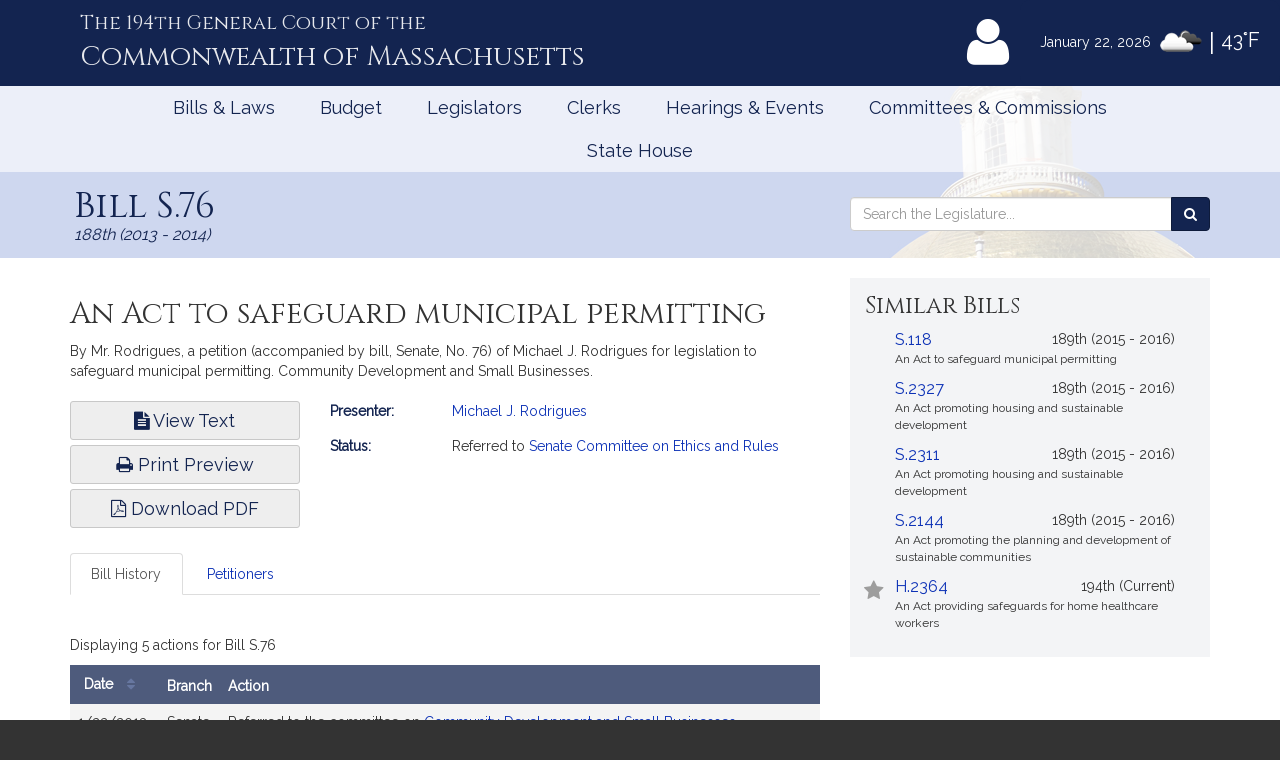

--- FILE ---
content_type: text/html; charset=utf-8
request_url: https://www.google.com/recaptcha/api2/anchor?ar=1&k=6LffVvYUAAAAAFgtGnNLexZBT_BK7JzNbOEBaljw&co=aHR0cHM6Ly9tYWxlZ2lzbGF0dXJlLmdvdjo0NDM.&hl=en&v=PoyoqOPhxBO7pBk68S4YbpHZ&size=normal&anchor-ms=20000&execute-ms=30000&cb=8ij9mxsteqx7
body_size: 49371
content:
<!DOCTYPE HTML><html dir="ltr" lang="en"><head><meta http-equiv="Content-Type" content="text/html; charset=UTF-8">
<meta http-equiv="X-UA-Compatible" content="IE=edge">
<title>reCAPTCHA</title>
<style type="text/css">
/* cyrillic-ext */
@font-face {
  font-family: 'Roboto';
  font-style: normal;
  font-weight: 400;
  font-stretch: 100%;
  src: url(//fonts.gstatic.com/s/roboto/v48/KFO7CnqEu92Fr1ME7kSn66aGLdTylUAMa3GUBHMdazTgWw.woff2) format('woff2');
  unicode-range: U+0460-052F, U+1C80-1C8A, U+20B4, U+2DE0-2DFF, U+A640-A69F, U+FE2E-FE2F;
}
/* cyrillic */
@font-face {
  font-family: 'Roboto';
  font-style: normal;
  font-weight: 400;
  font-stretch: 100%;
  src: url(//fonts.gstatic.com/s/roboto/v48/KFO7CnqEu92Fr1ME7kSn66aGLdTylUAMa3iUBHMdazTgWw.woff2) format('woff2');
  unicode-range: U+0301, U+0400-045F, U+0490-0491, U+04B0-04B1, U+2116;
}
/* greek-ext */
@font-face {
  font-family: 'Roboto';
  font-style: normal;
  font-weight: 400;
  font-stretch: 100%;
  src: url(//fonts.gstatic.com/s/roboto/v48/KFO7CnqEu92Fr1ME7kSn66aGLdTylUAMa3CUBHMdazTgWw.woff2) format('woff2');
  unicode-range: U+1F00-1FFF;
}
/* greek */
@font-face {
  font-family: 'Roboto';
  font-style: normal;
  font-weight: 400;
  font-stretch: 100%;
  src: url(//fonts.gstatic.com/s/roboto/v48/KFO7CnqEu92Fr1ME7kSn66aGLdTylUAMa3-UBHMdazTgWw.woff2) format('woff2');
  unicode-range: U+0370-0377, U+037A-037F, U+0384-038A, U+038C, U+038E-03A1, U+03A3-03FF;
}
/* math */
@font-face {
  font-family: 'Roboto';
  font-style: normal;
  font-weight: 400;
  font-stretch: 100%;
  src: url(//fonts.gstatic.com/s/roboto/v48/KFO7CnqEu92Fr1ME7kSn66aGLdTylUAMawCUBHMdazTgWw.woff2) format('woff2');
  unicode-range: U+0302-0303, U+0305, U+0307-0308, U+0310, U+0312, U+0315, U+031A, U+0326-0327, U+032C, U+032F-0330, U+0332-0333, U+0338, U+033A, U+0346, U+034D, U+0391-03A1, U+03A3-03A9, U+03B1-03C9, U+03D1, U+03D5-03D6, U+03F0-03F1, U+03F4-03F5, U+2016-2017, U+2034-2038, U+203C, U+2040, U+2043, U+2047, U+2050, U+2057, U+205F, U+2070-2071, U+2074-208E, U+2090-209C, U+20D0-20DC, U+20E1, U+20E5-20EF, U+2100-2112, U+2114-2115, U+2117-2121, U+2123-214F, U+2190, U+2192, U+2194-21AE, U+21B0-21E5, U+21F1-21F2, U+21F4-2211, U+2213-2214, U+2216-22FF, U+2308-230B, U+2310, U+2319, U+231C-2321, U+2336-237A, U+237C, U+2395, U+239B-23B7, U+23D0, U+23DC-23E1, U+2474-2475, U+25AF, U+25B3, U+25B7, U+25BD, U+25C1, U+25CA, U+25CC, U+25FB, U+266D-266F, U+27C0-27FF, U+2900-2AFF, U+2B0E-2B11, U+2B30-2B4C, U+2BFE, U+3030, U+FF5B, U+FF5D, U+1D400-1D7FF, U+1EE00-1EEFF;
}
/* symbols */
@font-face {
  font-family: 'Roboto';
  font-style: normal;
  font-weight: 400;
  font-stretch: 100%;
  src: url(//fonts.gstatic.com/s/roboto/v48/KFO7CnqEu92Fr1ME7kSn66aGLdTylUAMaxKUBHMdazTgWw.woff2) format('woff2');
  unicode-range: U+0001-000C, U+000E-001F, U+007F-009F, U+20DD-20E0, U+20E2-20E4, U+2150-218F, U+2190, U+2192, U+2194-2199, U+21AF, U+21E6-21F0, U+21F3, U+2218-2219, U+2299, U+22C4-22C6, U+2300-243F, U+2440-244A, U+2460-24FF, U+25A0-27BF, U+2800-28FF, U+2921-2922, U+2981, U+29BF, U+29EB, U+2B00-2BFF, U+4DC0-4DFF, U+FFF9-FFFB, U+10140-1018E, U+10190-1019C, U+101A0, U+101D0-101FD, U+102E0-102FB, U+10E60-10E7E, U+1D2C0-1D2D3, U+1D2E0-1D37F, U+1F000-1F0FF, U+1F100-1F1AD, U+1F1E6-1F1FF, U+1F30D-1F30F, U+1F315, U+1F31C, U+1F31E, U+1F320-1F32C, U+1F336, U+1F378, U+1F37D, U+1F382, U+1F393-1F39F, U+1F3A7-1F3A8, U+1F3AC-1F3AF, U+1F3C2, U+1F3C4-1F3C6, U+1F3CA-1F3CE, U+1F3D4-1F3E0, U+1F3ED, U+1F3F1-1F3F3, U+1F3F5-1F3F7, U+1F408, U+1F415, U+1F41F, U+1F426, U+1F43F, U+1F441-1F442, U+1F444, U+1F446-1F449, U+1F44C-1F44E, U+1F453, U+1F46A, U+1F47D, U+1F4A3, U+1F4B0, U+1F4B3, U+1F4B9, U+1F4BB, U+1F4BF, U+1F4C8-1F4CB, U+1F4D6, U+1F4DA, U+1F4DF, U+1F4E3-1F4E6, U+1F4EA-1F4ED, U+1F4F7, U+1F4F9-1F4FB, U+1F4FD-1F4FE, U+1F503, U+1F507-1F50B, U+1F50D, U+1F512-1F513, U+1F53E-1F54A, U+1F54F-1F5FA, U+1F610, U+1F650-1F67F, U+1F687, U+1F68D, U+1F691, U+1F694, U+1F698, U+1F6AD, U+1F6B2, U+1F6B9-1F6BA, U+1F6BC, U+1F6C6-1F6CF, U+1F6D3-1F6D7, U+1F6E0-1F6EA, U+1F6F0-1F6F3, U+1F6F7-1F6FC, U+1F700-1F7FF, U+1F800-1F80B, U+1F810-1F847, U+1F850-1F859, U+1F860-1F887, U+1F890-1F8AD, U+1F8B0-1F8BB, U+1F8C0-1F8C1, U+1F900-1F90B, U+1F93B, U+1F946, U+1F984, U+1F996, U+1F9E9, U+1FA00-1FA6F, U+1FA70-1FA7C, U+1FA80-1FA89, U+1FA8F-1FAC6, U+1FACE-1FADC, U+1FADF-1FAE9, U+1FAF0-1FAF8, U+1FB00-1FBFF;
}
/* vietnamese */
@font-face {
  font-family: 'Roboto';
  font-style: normal;
  font-weight: 400;
  font-stretch: 100%;
  src: url(//fonts.gstatic.com/s/roboto/v48/KFO7CnqEu92Fr1ME7kSn66aGLdTylUAMa3OUBHMdazTgWw.woff2) format('woff2');
  unicode-range: U+0102-0103, U+0110-0111, U+0128-0129, U+0168-0169, U+01A0-01A1, U+01AF-01B0, U+0300-0301, U+0303-0304, U+0308-0309, U+0323, U+0329, U+1EA0-1EF9, U+20AB;
}
/* latin-ext */
@font-face {
  font-family: 'Roboto';
  font-style: normal;
  font-weight: 400;
  font-stretch: 100%;
  src: url(//fonts.gstatic.com/s/roboto/v48/KFO7CnqEu92Fr1ME7kSn66aGLdTylUAMa3KUBHMdazTgWw.woff2) format('woff2');
  unicode-range: U+0100-02BA, U+02BD-02C5, U+02C7-02CC, U+02CE-02D7, U+02DD-02FF, U+0304, U+0308, U+0329, U+1D00-1DBF, U+1E00-1E9F, U+1EF2-1EFF, U+2020, U+20A0-20AB, U+20AD-20C0, U+2113, U+2C60-2C7F, U+A720-A7FF;
}
/* latin */
@font-face {
  font-family: 'Roboto';
  font-style: normal;
  font-weight: 400;
  font-stretch: 100%;
  src: url(//fonts.gstatic.com/s/roboto/v48/KFO7CnqEu92Fr1ME7kSn66aGLdTylUAMa3yUBHMdazQ.woff2) format('woff2');
  unicode-range: U+0000-00FF, U+0131, U+0152-0153, U+02BB-02BC, U+02C6, U+02DA, U+02DC, U+0304, U+0308, U+0329, U+2000-206F, U+20AC, U+2122, U+2191, U+2193, U+2212, U+2215, U+FEFF, U+FFFD;
}
/* cyrillic-ext */
@font-face {
  font-family: 'Roboto';
  font-style: normal;
  font-weight: 500;
  font-stretch: 100%;
  src: url(//fonts.gstatic.com/s/roboto/v48/KFO7CnqEu92Fr1ME7kSn66aGLdTylUAMa3GUBHMdazTgWw.woff2) format('woff2');
  unicode-range: U+0460-052F, U+1C80-1C8A, U+20B4, U+2DE0-2DFF, U+A640-A69F, U+FE2E-FE2F;
}
/* cyrillic */
@font-face {
  font-family: 'Roboto';
  font-style: normal;
  font-weight: 500;
  font-stretch: 100%;
  src: url(//fonts.gstatic.com/s/roboto/v48/KFO7CnqEu92Fr1ME7kSn66aGLdTylUAMa3iUBHMdazTgWw.woff2) format('woff2');
  unicode-range: U+0301, U+0400-045F, U+0490-0491, U+04B0-04B1, U+2116;
}
/* greek-ext */
@font-face {
  font-family: 'Roboto';
  font-style: normal;
  font-weight: 500;
  font-stretch: 100%;
  src: url(//fonts.gstatic.com/s/roboto/v48/KFO7CnqEu92Fr1ME7kSn66aGLdTylUAMa3CUBHMdazTgWw.woff2) format('woff2');
  unicode-range: U+1F00-1FFF;
}
/* greek */
@font-face {
  font-family: 'Roboto';
  font-style: normal;
  font-weight: 500;
  font-stretch: 100%;
  src: url(//fonts.gstatic.com/s/roboto/v48/KFO7CnqEu92Fr1ME7kSn66aGLdTylUAMa3-UBHMdazTgWw.woff2) format('woff2');
  unicode-range: U+0370-0377, U+037A-037F, U+0384-038A, U+038C, U+038E-03A1, U+03A3-03FF;
}
/* math */
@font-face {
  font-family: 'Roboto';
  font-style: normal;
  font-weight: 500;
  font-stretch: 100%;
  src: url(//fonts.gstatic.com/s/roboto/v48/KFO7CnqEu92Fr1ME7kSn66aGLdTylUAMawCUBHMdazTgWw.woff2) format('woff2');
  unicode-range: U+0302-0303, U+0305, U+0307-0308, U+0310, U+0312, U+0315, U+031A, U+0326-0327, U+032C, U+032F-0330, U+0332-0333, U+0338, U+033A, U+0346, U+034D, U+0391-03A1, U+03A3-03A9, U+03B1-03C9, U+03D1, U+03D5-03D6, U+03F0-03F1, U+03F4-03F5, U+2016-2017, U+2034-2038, U+203C, U+2040, U+2043, U+2047, U+2050, U+2057, U+205F, U+2070-2071, U+2074-208E, U+2090-209C, U+20D0-20DC, U+20E1, U+20E5-20EF, U+2100-2112, U+2114-2115, U+2117-2121, U+2123-214F, U+2190, U+2192, U+2194-21AE, U+21B0-21E5, U+21F1-21F2, U+21F4-2211, U+2213-2214, U+2216-22FF, U+2308-230B, U+2310, U+2319, U+231C-2321, U+2336-237A, U+237C, U+2395, U+239B-23B7, U+23D0, U+23DC-23E1, U+2474-2475, U+25AF, U+25B3, U+25B7, U+25BD, U+25C1, U+25CA, U+25CC, U+25FB, U+266D-266F, U+27C0-27FF, U+2900-2AFF, U+2B0E-2B11, U+2B30-2B4C, U+2BFE, U+3030, U+FF5B, U+FF5D, U+1D400-1D7FF, U+1EE00-1EEFF;
}
/* symbols */
@font-face {
  font-family: 'Roboto';
  font-style: normal;
  font-weight: 500;
  font-stretch: 100%;
  src: url(//fonts.gstatic.com/s/roboto/v48/KFO7CnqEu92Fr1ME7kSn66aGLdTylUAMaxKUBHMdazTgWw.woff2) format('woff2');
  unicode-range: U+0001-000C, U+000E-001F, U+007F-009F, U+20DD-20E0, U+20E2-20E4, U+2150-218F, U+2190, U+2192, U+2194-2199, U+21AF, U+21E6-21F0, U+21F3, U+2218-2219, U+2299, U+22C4-22C6, U+2300-243F, U+2440-244A, U+2460-24FF, U+25A0-27BF, U+2800-28FF, U+2921-2922, U+2981, U+29BF, U+29EB, U+2B00-2BFF, U+4DC0-4DFF, U+FFF9-FFFB, U+10140-1018E, U+10190-1019C, U+101A0, U+101D0-101FD, U+102E0-102FB, U+10E60-10E7E, U+1D2C0-1D2D3, U+1D2E0-1D37F, U+1F000-1F0FF, U+1F100-1F1AD, U+1F1E6-1F1FF, U+1F30D-1F30F, U+1F315, U+1F31C, U+1F31E, U+1F320-1F32C, U+1F336, U+1F378, U+1F37D, U+1F382, U+1F393-1F39F, U+1F3A7-1F3A8, U+1F3AC-1F3AF, U+1F3C2, U+1F3C4-1F3C6, U+1F3CA-1F3CE, U+1F3D4-1F3E0, U+1F3ED, U+1F3F1-1F3F3, U+1F3F5-1F3F7, U+1F408, U+1F415, U+1F41F, U+1F426, U+1F43F, U+1F441-1F442, U+1F444, U+1F446-1F449, U+1F44C-1F44E, U+1F453, U+1F46A, U+1F47D, U+1F4A3, U+1F4B0, U+1F4B3, U+1F4B9, U+1F4BB, U+1F4BF, U+1F4C8-1F4CB, U+1F4D6, U+1F4DA, U+1F4DF, U+1F4E3-1F4E6, U+1F4EA-1F4ED, U+1F4F7, U+1F4F9-1F4FB, U+1F4FD-1F4FE, U+1F503, U+1F507-1F50B, U+1F50D, U+1F512-1F513, U+1F53E-1F54A, U+1F54F-1F5FA, U+1F610, U+1F650-1F67F, U+1F687, U+1F68D, U+1F691, U+1F694, U+1F698, U+1F6AD, U+1F6B2, U+1F6B9-1F6BA, U+1F6BC, U+1F6C6-1F6CF, U+1F6D3-1F6D7, U+1F6E0-1F6EA, U+1F6F0-1F6F3, U+1F6F7-1F6FC, U+1F700-1F7FF, U+1F800-1F80B, U+1F810-1F847, U+1F850-1F859, U+1F860-1F887, U+1F890-1F8AD, U+1F8B0-1F8BB, U+1F8C0-1F8C1, U+1F900-1F90B, U+1F93B, U+1F946, U+1F984, U+1F996, U+1F9E9, U+1FA00-1FA6F, U+1FA70-1FA7C, U+1FA80-1FA89, U+1FA8F-1FAC6, U+1FACE-1FADC, U+1FADF-1FAE9, U+1FAF0-1FAF8, U+1FB00-1FBFF;
}
/* vietnamese */
@font-face {
  font-family: 'Roboto';
  font-style: normal;
  font-weight: 500;
  font-stretch: 100%;
  src: url(//fonts.gstatic.com/s/roboto/v48/KFO7CnqEu92Fr1ME7kSn66aGLdTylUAMa3OUBHMdazTgWw.woff2) format('woff2');
  unicode-range: U+0102-0103, U+0110-0111, U+0128-0129, U+0168-0169, U+01A0-01A1, U+01AF-01B0, U+0300-0301, U+0303-0304, U+0308-0309, U+0323, U+0329, U+1EA0-1EF9, U+20AB;
}
/* latin-ext */
@font-face {
  font-family: 'Roboto';
  font-style: normal;
  font-weight: 500;
  font-stretch: 100%;
  src: url(//fonts.gstatic.com/s/roboto/v48/KFO7CnqEu92Fr1ME7kSn66aGLdTylUAMa3KUBHMdazTgWw.woff2) format('woff2');
  unicode-range: U+0100-02BA, U+02BD-02C5, U+02C7-02CC, U+02CE-02D7, U+02DD-02FF, U+0304, U+0308, U+0329, U+1D00-1DBF, U+1E00-1E9F, U+1EF2-1EFF, U+2020, U+20A0-20AB, U+20AD-20C0, U+2113, U+2C60-2C7F, U+A720-A7FF;
}
/* latin */
@font-face {
  font-family: 'Roboto';
  font-style: normal;
  font-weight: 500;
  font-stretch: 100%;
  src: url(//fonts.gstatic.com/s/roboto/v48/KFO7CnqEu92Fr1ME7kSn66aGLdTylUAMa3yUBHMdazQ.woff2) format('woff2');
  unicode-range: U+0000-00FF, U+0131, U+0152-0153, U+02BB-02BC, U+02C6, U+02DA, U+02DC, U+0304, U+0308, U+0329, U+2000-206F, U+20AC, U+2122, U+2191, U+2193, U+2212, U+2215, U+FEFF, U+FFFD;
}
/* cyrillic-ext */
@font-face {
  font-family: 'Roboto';
  font-style: normal;
  font-weight: 900;
  font-stretch: 100%;
  src: url(//fonts.gstatic.com/s/roboto/v48/KFO7CnqEu92Fr1ME7kSn66aGLdTylUAMa3GUBHMdazTgWw.woff2) format('woff2');
  unicode-range: U+0460-052F, U+1C80-1C8A, U+20B4, U+2DE0-2DFF, U+A640-A69F, U+FE2E-FE2F;
}
/* cyrillic */
@font-face {
  font-family: 'Roboto';
  font-style: normal;
  font-weight: 900;
  font-stretch: 100%;
  src: url(//fonts.gstatic.com/s/roboto/v48/KFO7CnqEu92Fr1ME7kSn66aGLdTylUAMa3iUBHMdazTgWw.woff2) format('woff2');
  unicode-range: U+0301, U+0400-045F, U+0490-0491, U+04B0-04B1, U+2116;
}
/* greek-ext */
@font-face {
  font-family: 'Roboto';
  font-style: normal;
  font-weight: 900;
  font-stretch: 100%;
  src: url(//fonts.gstatic.com/s/roboto/v48/KFO7CnqEu92Fr1ME7kSn66aGLdTylUAMa3CUBHMdazTgWw.woff2) format('woff2');
  unicode-range: U+1F00-1FFF;
}
/* greek */
@font-face {
  font-family: 'Roboto';
  font-style: normal;
  font-weight: 900;
  font-stretch: 100%;
  src: url(//fonts.gstatic.com/s/roboto/v48/KFO7CnqEu92Fr1ME7kSn66aGLdTylUAMa3-UBHMdazTgWw.woff2) format('woff2');
  unicode-range: U+0370-0377, U+037A-037F, U+0384-038A, U+038C, U+038E-03A1, U+03A3-03FF;
}
/* math */
@font-face {
  font-family: 'Roboto';
  font-style: normal;
  font-weight: 900;
  font-stretch: 100%;
  src: url(//fonts.gstatic.com/s/roboto/v48/KFO7CnqEu92Fr1ME7kSn66aGLdTylUAMawCUBHMdazTgWw.woff2) format('woff2');
  unicode-range: U+0302-0303, U+0305, U+0307-0308, U+0310, U+0312, U+0315, U+031A, U+0326-0327, U+032C, U+032F-0330, U+0332-0333, U+0338, U+033A, U+0346, U+034D, U+0391-03A1, U+03A3-03A9, U+03B1-03C9, U+03D1, U+03D5-03D6, U+03F0-03F1, U+03F4-03F5, U+2016-2017, U+2034-2038, U+203C, U+2040, U+2043, U+2047, U+2050, U+2057, U+205F, U+2070-2071, U+2074-208E, U+2090-209C, U+20D0-20DC, U+20E1, U+20E5-20EF, U+2100-2112, U+2114-2115, U+2117-2121, U+2123-214F, U+2190, U+2192, U+2194-21AE, U+21B0-21E5, U+21F1-21F2, U+21F4-2211, U+2213-2214, U+2216-22FF, U+2308-230B, U+2310, U+2319, U+231C-2321, U+2336-237A, U+237C, U+2395, U+239B-23B7, U+23D0, U+23DC-23E1, U+2474-2475, U+25AF, U+25B3, U+25B7, U+25BD, U+25C1, U+25CA, U+25CC, U+25FB, U+266D-266F, U+27C0-27FF, U+2900-2AFF, U+2B0E-2B11, U+2B30-2B4C, U+2BFE, U+3030, U+FF5B, U+FF5D, U+1D400-1D7FF, U+1EE00-1EEFF;
}
/* symbols */
@font-face {
  font-family: 'Roboto';
  font-style: normal;
  font-weight: 900;
  font-stretch: 100%;
  src: url(//fonts.gstatic.com/s/roboto/v48/KFO7CnqEu92Fr1ME7kSn66aGLdTylUAMaxKUBHMdazTgWw.woff2) format('woff2');
  unicode-range: U+0001-000C, U+000E-001F, U+007F-009F, U+20DD-20E0, U+20E2-20E4, U+2150-218F, U+2190, U+2192, U+2194-2199, U+21AF, U+21E6-21F0, U+21F3, U+2218-2219, U+2299, U+22C4-22C6, U+2300-243F, U+2440-244A, U+2460-24FF, U+25A0-27BF, U+2800-28FF, U+2921-2922, U+2981, U+29BF, U+29EB, U+2B00-2BFF, U+4DC0-4DFF, U+FFF9-FFFB, U+10140-1018E, U+10190-1019C, U+101A0, U+101D0-101FD, U+102E0-102FB, U+10E60-10E7E, U+1D2C0-1D2D3, U+1D2E0-1D37F, U+1F000-1F0FF, U+1F100-1F1AD, U+1F1E6-1F1FF, U+1F30D-1F30F, U+1F315, U+1F31C, U+1F31E, U+1F320-1F32C, U+1F336, U+1F378, U+1F37D, U+1F382, U+1F393-1F39F, U+1F3A7-1F3A8, U+1F3AC-1F3AF, U+1F3C2, U+1F3C4-1F3C6, U+1F3CA-1F3CE, U+1F3D4-1F3E0, U+1F3ED, U+1F3F1-1F3F3, U+1F3F5-1F3F7, U+1F408, U+1F415, U+1F41F, U+1F426, U+1F43F, U+1F441-1F442, U+1F444, U+1F446-1F449, U+1F44C-1F44E, U+1F453, U+1F46A, U+1F47D, U+1F4A3, U+1F4B0, U+1F4B3, U+1F4B9, U+1F4BB, U+1F4BF, U+1F4C8-1F4CB, U+1F4D6, U+1F4DA, U+1F4DF, U+1F4E3-1F4E6, U+1F4EA-1F4ED, U+1F4F7, U+1F4F9-1F4FB, U+1F4FD-1F4FE, U+1F503, U+1F507-1F50B, U+1F50D, U+1F512-1F513, U+1F53E-1F54A, U+1F54F-1F5FA, U+1F610, U+1F650-1F67F, U+1F687, U+1F68D, U+1F691, U+1F694, U+1F698, U+1F6AD, U+1F6B2, U+1F6B9-1F6BA, U+1F6BC, U+1F6C6-1F6CF, U+1F6D3-1F6D7, U+1F6E0-1F6EA, U+1F6F0-1F6F3, U+1F6F7-1F6FC, U+1F700-1F7FF, U+1F800-1F80B, U+1F810-1F847, U+1F850-1F859, U+1F860-1F887, U+1F890-1F8AD, U+1F8B0-1F8BB, U+1F8C0-1F8C1, U+1F900-1F90B, U+1F93B, U+1F946, U+1F984, U+1F996, U+1F9E9, U+1FA00-1FA6F, U+1FA70-1FA7C, U+1FA80-1FA89, U+1FA8F-1FAC6, U+1FACE-1FADC, U+1FADF-1FAE9, U+1FAF0-1FAF8, U+1FB00-1FBFF;
}
/* vietnamese */
@font-face {
  font-family: 'Roboto';
  font-style: normal;
  font-weight: 900;
  font-stretch: 100%;
  src: url(//fonts.gstatic.com/s/roboto/v48/KFO7CnqEu92Fr1ME7kSn66aGLdTylUAMa3OUBHMdazTgWw.woff2) format('woff2');
  unicode-range: U+0102-0103, U+0110-0111, U+0128-0129, U+0168-0169, U+01A0-01A1, U+01AF-01B0, U+0300-0301, U+0303-0304, U+0308-0309, U+0323, U+0329, U+1EA0-1EF9, U+20AB;
}
/* latin-ext */
@font-face {
  font-family: 'Roboto';
  font-style: normal;
  font-weight: 900;
  font-stretch: 100%;
  src: url(//fonts.gstatic.com/s/roboto/v48/KFO7CnqEu92Fr1ME7kSn66aGLdTylUAMa3KUBHMdazTgWw.woff2) format('woff2');
  unicode-range: U+0100-02BA, U+02BD-02C5, U+02C7-02CC, U+02CE-02D7, U+02DD-02FF, U+0304, U+0308, U+0329, U+1D00-1DBF, U+1E00-1E9F, U+1EF2-1EFF, U+2020, U+20A0-20AB, U+20AD-20C0, U+2113, U+2C60-2C7F, U+A720-A7FF;
}
/* latin */
@font-face {
  font-family: 'Roboto';
  font-style: normal;
  font-weight: 900;
  font-stretch: 100%;
  src: url(//fonts.gstatic.com/s/roboto/v48/KFO7CnqEu92Fr1ME7kSn66aGLdTylUAMa3yUBHMdazQ.woff2) format('woff2');
  unicode-range: U+0000-00FF, U+0131, U+0152-0153, U+02BB-02BC, U+02C6, U+02DA, U+02DC, U+0304, U+0308, U+0329, U+2000-206F, U+20AC, U+2122, U+2191, U+2193, U+2212, U+2215, U+FEFF, U+FFFD;
}

</style>
<link rel="stylesheet" type="text/css" href="https://www.gstatic.com/recaptcha/releases/PoyoqOPhxBO7pBk68S4YbpHZ/styles__ltr.css">
<script nonce="ObEohJNvOBslbfGOXO4lXg" type="text/javascript">window['__recaptcha_api'] = 'https://www.google.com/recaptcha/api2/';</script>
<script type="text/javascript" src="https://www.gstatic.com/recaptcha/releases/PoyoqOPhxBO7pBk68S4YbpHZ/recaptcha__en.js" nonce="ObEohJNvOBslbfGOXO4lXg">
      
    </script></head>
<body><div id="rc-anchor-alert" class="rc-anchor-alert"></div>
<input type="hidden" id="recaptcha-token" value="[base64]">
<script type="text/javascript" nonce="ObEohJNvOBslbfGOXO4lXg">
      recaptcha.anchor.Main.init("[\x22ainput\x22,[\x22bgdata\x22,\x22\x22,\[base64]/[base64]/[base64]/[base64]/[base64]/UltsKytdPUU6KEU8MjA0OD9SW2wrK109RT4+NnwxOTI6KChFJjY0NTEyKT09NTUyOTYmJk0rMTxjLmxlbmd0aCYmKGMuY2hhckNvZGVBdChNKzEpJjY0NTEyKT09NTYzMjA/[base64]/[base64]/[base64]/[base64]/[base64]/[base64]/[base64]\x22,\[base64]\\u003d\x22,\[base64]/DtRnDmcKewqoawoFawqbCn0QuRGvCocKRwo7DpsKww4LChTo8KXwew4UXw6zCo01THWPCoUPDrcOCw4rDnDDCgMOmL0rCjMKtZi/Dl8O3w6wtZsOfw5fCtlPDscOMGMKQdMOswrHDkUfCt8KMXsOdw47Dhhdfw6p/bMOUwq3Dj1ovwr4CwrjCjn7DrjwEw6LConfDkTg2DsKgNRPCuXteO8KZH3goGMKOG8KeVgfCqBXDl8OTf0JGw7lQwr8HF8Kfw5PCtMKNbG/[base64]/CvX7Cn3bCsMOzPQfCqMKAa0/Du8O2PsKTR8KgIMOkwpLDiA/DuMOiwrc+DMKuRMOfB0o8aMO4w5HCvsKEw6AXwqfDjSfClsOMPjfDkcKFaUNswrbDvcKYwqoiwrDCgj7CusOQw79Iwr7CicK8P8K8w4EhdkgbFX3DisKrBcKCwrzChGjDjcK0wrHCo8K3wofDsTUqLwTCjAbCsUkYCgdBwrIjb8KdCVlfw7fCuBnDoH/[base64]/DgMOeOMKOwoQpcX7DmjrCo8Ohwo/Djwwlwp5BbcOEwoPDmsKnY8OKw6d2w4/DskILMSMnHloeEHvDpcOzwpxRaFjDicORbw7Cv1ZkwoTDqsKlwrDDrcKcSCBMJl5Wb3oYRn3DjMO5eSkpwoXDuzvCqsOaK1V/w68jwqlwwqDCqcKgw7d9ZWNVG8KESAMOw789Z8KvKhHCnMO4w5hlw7zDocOBasO+wo7Cn3rCmlcawqfDksOrw6nDlg/DjsOjwpfCiMOmCcK3Y8KuUMKcwr/DrsO7IcOYw6nCj8OYwr41RxvCumHDj0wrw5FfOsO9wpYrAMOAw5EFVsKFFsK7wrksw7VmchLCs8KeGgLDqTbCiSjCvcOnB8Oywog4wpnDjClMGT8NwpBlwrtkW8OuSH/DmyxUZUHDmcKfwr9Nc8KKU8K/wrsvbsOLw6g4DF1AwqrDocK0DGvDhsOswq7DqMKNezN9w5NnNjNWA1nDsgpiCWtswprDt34jWkt6csO2wpDDm8KswqDDi1ReLDHDlcKidcK5M8O/w7nCmmg+w4sXaGXDr14jwoPCpyAZw6bDlC7CrsOBVcKQw5kfw75owpsAwqpZwoVhw5LCiikTLsOoesOiJCrChE3CriUgSBQPwoEzw6E4w4h6w4Bkw4/[base64]/[base64]/Di8OJGzgQeRIjw7gTUsKdw6TDvDgVw5XCjQknfhXDn8O5w4fCgsO/wqoBwofDuAVpwqTCmcOEO8KBwo4/wo/DqBXDi8OwKCs+EMKjwos2Y0knw6IpF2wEPsOOCcOPw5/DtcOWJjkVBh8sCsKew6dAwoZZGB7CuTUHw5bDmn8Mw4k5w6DCtFMyQVfCvsOcw5x4OcOewojDs13DrsOBwpnDicORYcOyw4DCgkwWwrxsYcKfw4/DrcO2MSEpw5jDnFTCucO9NwLDusOdwoXDssOHwqfDhRDDrcKKw6TCqkg4NWEgbm9OJsKjH0k2VihUAjXCkwXDq0Vyw6TDoQEWL8OUw6YzwobCpyPDuwfDicKzwpdWdm8yd8OHUTXCrsOJJCHDvcOaw7dgw7Q1PMOcwoljU8OTbCtzbMKMwp7CshNew7fCvTvDiEHCkU/DrsONwo9ew5TCnQnDgiRAw6cMwoPDp8OswocAdwTDjsOULQtBTGBGw6puJSjClsOhWcKZIGFRwopDwrNiJ8K5VMOQw7/Dr8Kqw6bDrgwJccK0QFTCtGpqESNDwqpuXnAkeMK+EzpjYVkffkJUZgUtU8OXBwhHwoPDjkvDt8Omw5FTw7rDvjXCu095eMONwoLCs2IFUsKPHmrCh8ONwr4Dw7HDkXkiwrHCu8OGw4DDrMOZNMK6wofDnVNtT8ONwpVpwrkgwqx8VX87HFddC8KnwoXCsMK/TcK3woPCkjBCw43CrRsNwrV/w7sIw5ELfsOADMOMwpwVQcOEwoBaamFLwr4CTUZXw5gUL8OswpXDvw/Dn8Kqwq7CoRrCngnCo8OHQ8OpSMKrwoo+wosXM8KpwpdZVcKFw6wzw6XDgGfDn1V2bEbDiSwjHsKkwrLDj8K+cEbCtV5JwpI8wo4Owp7CnzA1U2vDn8KTwowNwrjCpcKuw5dDe1B5w5DDlMOtwo/[base64]/CkgLCr0/DrTTDh8OgwpxewqsNwqRKakXDt33DuXPCp8ODUjhEbMO0XzoPVBrComwgHnPCrSFNXsOVwps4LAI7dDfDssKVFHN8woPDh1XDuMKqwq9OEUPDs8KLMlXDv2UeXMOAFDNqw4HDjnHCusKzw5cIw4ETPMK5KX/Cq8K5woZjQEbDosKJdyvDjcK8W8O1wrLDnBcrwq3CpkdMw7w8SsOlO2HDhlbCoAnDssK/MMOSw64Wc8OiacOfLsOUdMKgSHLDpR4BV8K5QMO4WhIgwrDDgsOewronDMOPYXjCq8O3w6TCtlIqQcOxwqRZwoYHw6LCsn4/E8K0wo9TL8O/wrcjeVoIw5HDt8KFGcK7w5fDisKWBcKlFBzDucO5wpBqwrzDnsKjwobDmcKcS8KdMipnw79JZ8KXZsKNbQIOwqgvMl/DmEsRLg8kw5rCu8KewotgwrnDkcOWciLChhrCpMKGL8O7w6XCvkzCgsK4MMOvRsKLXlRnwr0DAMK4U8OKF8K9wqnDvz/Dr8OCw7sWBMKzPU7Dlh9wwrkWFcK4NwltUsO5wpJEembCr0jDhV3CqFLCqUhsw7UMw6jDv0DCuiwSw7J0w5/CjkjDmsKiRALDn3HCvcKEwrzDlMOJTDjDrMKYwr4Gw4fCvcO6w5/DoBAXPDtfw710w40QLjbCjAktw6rCmcOxERcADcKFw7jDtHUuwqFdXMOlwqdMR27CunbDh8ORasKpVlc7F8KIwqEww5rCmgg3UHADBj9vwqzCu2Q5w5URwr5GP0/Dr8OrwofDrCQWecKWP8KEwqwOE1RswpoZE8KtUcKTQStEJzHCrcO0wq/CvcOAWMO+w6PDlzN5wrHDusOJSMKxwrlUwq3DmTUzwpvCiMOdXsKiP8KLwpTCksKdHMOgwpJAw6DCrcKnXzFJw6vCkElUw65mKXR7wr7DvAHCn0DCvsOMUT/DhcOvXG16fxwswqElLx4RUcOYXUhzAlM5MhdlOcO5F8O/FsKabsK1wqIVPcOGOsOmLULDj8KAWQzCn2zCmMORc8OlD2tNE8KLbwvCgcOHbMOkw5RbZsOgLmDCnGY6HMKkw63CrU/[base64]/Dmh7CjcOubXB6w53Cti3Dh1kfw7RzwprCvcOcwp5mX8K1AMKgWMOHw4AJwrXDmzMtPsKmRcKuwojCvcKkwpDCu8KSTsKCwpfCpsOGw4XCtcKTw4gcwpJyYBMsIcKFw7vDh8O/PmldKnAzw64OEDPCkMOzHMOSwoHDm8OlwrnCocOmN8OYXBXDlcOTCcOSaCLDqsONwqV3wovDv8OIw6nDgAvDlXzDl8K1TCDDk3/DqXpTwrTClsKxw4kdwrbCrsKtFsKCwqLCl8Oawq53esOzw67Dox/DvmTDoinDvj/[base64]/Dk8KfE8K6ejvDnMKjw7zCt2DDgwjDvsKdwoTDlgJpwp00w7dnwr/DvcOnZgJbQAXDi8O8NSrCv8Osw7vDg0QYw7/Dk0/DrcK6wrPCpBXCvWoGXXt1wqvDh0DDuEdgcMKOwp8BFxbDjTozcsKUw4HDr2t+wqDCvcOMNhjCk2/Di8OWasO2JU3DisOEARAmRystUXJBwqHChSDCpmh5w5rCojbCgWxwIcK8wr7DlmnDtmVJw5fDpMOeIiPCksOUUcKdK30ATQzCvT5Wwp5fw6XDix3CrC4hwo/[base64]/[base64]/DsMOOwobClWApTjbCiwBfe8KywqXCqcKLwofCij/DvS49fUwQCXNmUkjDhknClMKGw4HDksKmFMOMwpfDo8OEYlrDkW3Dki7DmcOLKMOvw5DDosKhw5DDoMOiGidGw7llwpvDpwokwqHCosKIw4s8w5gXwq7CuMKJJD7CrknDl8Ohwq0QwrcYacKJw7HCgW/DkMKHw7jDucOUJRzDt8OuwqPDrm3CrsKwaEbCtigfw4PCrMOiwqEZIcKmw4vCr20fwqwhw5vCl8OjRMObIxbCqcO+Y3bDmSUSworChz8Swr5Ew64vZmjDjDlHw6FSw7crwqpawp9ewqN/DgnCr2bCnMKlw6jCncKZw54rw75Wwr5swrjCusOhKSsJw6cawqEbwrTCoinDrMONU8KcMUDCtzZtbcOtRlZ8esKuwpvCviXCkggQw49wwrXDq8KEwpY3XMK/w512w718ARQsw6N4JTg7w43DshPDucOsGsO/P8ObHXEdfwlnwq3CqMOowpxMf8OlwqAdw5IMw6XDvcOgSxpBcgfDj8OGw5/Ci0nDh8ORVMOuE8OEUT/[base64]/ZMOPw73Dv8OoeMKmNcKvwpJOGcOjYsO1cMO1IsOUfsOiw5vCqRx2w6Jaf8KgLFIeDcOYw5/DrSzDq3BFwqfDklrClMK9woLDhwLCt8OLw5/DvcK+fsKZOzLCocKMC8KXHlhla3dWVivCi2xvw5HCk1DDpE3CsMOuKcOpXWwgMHzClcKiw5E+IwjCssOnwovDrMK4w4ZxIsKew4RtEMKLHMOnc8O5w47DtMKALVvClhN/DwZGwq98c8ORRHtXNcO4w4/CqMOMw6wgIcOKwoTClxgrwqDDkMODw4jDn8KZwrZyw6/Ct1fDjC3CoMKywobCsMOoworCk8O4w5bCpcKuRXxROcKPw5BAwq4pSWXCokXCpcKGwrnDnMOMFMKyw4fCg8OVK2wxCSEnUMKjY8OZw5/Dj0jDmx8rwrHClcKbw4LDqz7DvlPDoiDCqmDDuV4jw4Yqwp1Rw7hdwpTDuR8yw4QNw43ChcKRccKiw7UnLcK0w7LDoTrCnF5UFFltNMKbfEHCicO6w7xjDXLCj8K8acKtJClYw5ZtTV1KAzINw7ZTV2wfw7EOw5VKW8O4w5J0ZMOVwr/CjQ1WS8Klw7/DqMOeVMOMTsO6c1bDpsKiwrAfw7lYwrtPUMOrw5VFw4fCiMK0L8KKNG/Cl8K2wqnDpcKVW8OHH8KGw7MVwoYocUU2wrPDvcOfwpnCkAbDhcOvw7dEw6zDmFXCqR9fL8O3wqvDvnt/LGzCgnAcNMKTKsKAKcKbP1TDlw9+wqnCocOgNmPCoU0RXMKyBsKVwpdAV1/DoCVywoPCuzxhwpnDrTIXXMKYUcOEPCHCscOrwojDuArDoV8RWsOKw6XDl8OXNxbClcOIAcOYw689Jm3Dk2onw7/DoXUpwpJowql7woTCtsK8woXDqQAhw5PDtiQIHcK0LBYiTMO+Ghc7woEZw7QnLy7DjnjChcO0woAfw7bDksOKw7tYw6hqwqhYwrvCrMO+RcOKIy5fOwnCk8KvwpElwrLDksKawppiUREWB0o/[base64]/wqB4w5zDiFosPAY2woLCmsKPOg5bw6nDhWkywrczw5PCsS3CpRPClwjDnMOwZ8Krw6d+wqkcw6ore8O0wrDCikAMc8ObXWTDkBbDrcODaznDhjldD2pyQ8KFACMHwqsIw6TDrVJnw6vDvsK4w6jCnzQbLsKOwovDssO5wrJfw6IrJmQIQQvChj7DuwPDi3/CvMKaOMK/w4rDlzzDpF8Cw5IzIsKwOQzCu8KDw7/[base64]/CicOvwp4VFDFbw6xkQxJXw7Nca8ObworDmMOxZUgUFADDjMKlw4nDkDLCvMOAVMKPFWDDr8KCOEDCqRNtNTBMRsKOwrHDl8KSwr7DpSktLsKqe3XClnYXwqpjwqbCmsK1CwguF8KWYcOyUhbDoG/DhsO2I1pLZVwWwq/Dt0fDqFLCvBLCvsObHMKhT8KowpXCvsOqNA1rwp/Cs8ONCAtAw47DrMOOwrvDnsOCa8OiTXASw4sawrYxwq3Ds8KMwpkTOivCicKqw6pQXgEPwpEoB8KrRTLCpF8CSmQtwrZwGcONR8KIw5EJw5tEE8KKUgtUwrNjw5LDlcKNRE1Zw6/CncKnwobDhcOPIVHDliMUw6jDkEMzOcO9DwwxR23DuybCpDNcw5I7GVk3wrVuacOQVTo5woLDkiTDnsKTw4Fww47DiMO7wr7CrREVNMKiwrbCrMKqfcKedRnCkTTDqnfCvsOsccKow50xwp7DgD9NwpxFwqTClWY7wpjDg0HDqMOOwoXDq8K/[base64]/[base64]/[base64]/[base64]/wpZTOMOYK8OCOCgTE2ZlwrbChVR/wpXClUXCsWfDmcKRVn3CuhUFBsOfw7Ngw7IRAMO/IWYGScOFN8KGw6Vxw4gxIDpqdcOhw67CisOvIMKAOzDCucOiBMKSwpTDo8OQw5gRw6/CnMOjwqEIJm4lwq/DssO/Wn7Dn8KyWcOww7sKA8K2W3YKRG3DlcOoZsKCwpbDh8OMRXDClS/DlnbCtQ9EYMOLFcOjwq7DhsKxwoFEwqpYOU49MMOmwq9CH8K6CFDCp8KAWhHDkDMxB38Bew/CjcKKw5U/EiXCmcKQIx7DkR7ClsKRw51hD8O0wrPCk8KWT8OdAV3Ck8KcwoAvwoDClsKQw4/Dl1zChEkqw4YRwqI6w4vCn8K8wo3DlMOvc8KPLMOZw45Iwr7DkMKowrhTw6LCuzZAJcKfT8OEbVzClsK4EkzCscOrw5F2w7d5w4tpCsODcMKIw4YVw4/DkHrDlcKuwo7CrcOrES43w40RAsKkdcKLbsKsQcOMSg3CuDUgwrXDrMOnwrPCmUhhUcKmXVtqbsOLw7pfwp95M0vCizVcw6hbw4XCk8Kcw5UFCMOAwo3CosOdD03CkMKPw4Ayw4Jww6Q0I8K2w79Hw551LCHDhQ/CqcK/wqQ5w5wawprCnMK7fsOBDCbDlsOdRcKoK07DicKDDgjCpXZgJ0DDoEXCuH84bcOjDcK2wp/DpMKWT8KUwoIrwrQPTWlNw5E+w4XDpMOWfcKewo4FwqkpDMK1wpDCq8OVwp1UO8K3w6JewrPCs1HCqcO2wp7CiMKiw4VsasKCQcKzwpnDsx3CjsKUwoQWCSFUXnPCscKdbEEUL8KfXVjClsOvwqXCqxgSw7bDnljCkgPChRlPHsK/wprCqmhZw5fCjzJuwrfCkETCmsKlDGYfwoTCh8KEw7HDnVvCvcOPRsOXdS43FiV0E8Omwq/DrHMBYTPDr8KIwoPDicKgesKMw7ddbQ/Ck8ORfAk0wprCqMK/w6spw74vw6/CrcOVdF0yWcOKPMOtw7/CtMO1VcKWw4MKYMKTwo3DriUEf8KpV8K0BcKhJcO8KTLDvMO7XHdWJiMRwrlpGj9Te8KywqJuJRF+w4FLw73CuSjCsGwIwqJ/VxbDssK1wrMfIMOzwrIBwpHDrk/Cl29lP3/[base64]/CixDDocK3EMK/[base64]/CqEXCgsKWGmklM1Q9wpHDm8OXNcK8woPCusOZKcKnX8OyWhDCn8KRPHzCm8ORZlpBw4BEEzIzwp1jwqI8esO/wrsYw6TClMO0wqQlCE7CqksyTX7Dp0DDhcKIw4zDhMOpEsOnwqjDgVFNw7RhbsKuw656UlHCuMK5WMKEwrsPwplaH1w7OsO0w6nCkcOXZMKbNMOVwobCmAEtw6DCnsK/OcKfBwzDmGEqwp7DucKfwoTCkcK/[base64]/wo5twphTw6MUa8Ogwp3DjsKILFrCgMOfwrIow5zDhD4ew63Ci8K7OnouXxfCpS5OY8O7W0nDlMK1wo/CngTCvsOQw7DCt8K3wqEZdMOOQ8KfG8Ohwo7DoFpOwrgJwr7CtU0+EcKiR8ORejrCkHsZJsK3wo/DqsOTKAYoIEnCqmLCrFrChWcdF8OhG8OzWUHDtV/[base64]/DuMKvEkXDjHDDhcO6wp/DscOTwoYeNGLDlRA/RzbCn8OSRVbCnVjDnMOEwpnChBIkdDhww4LDpHvCmg5KMFVaw5nDsAg/DT5mNMKZR8OlPSjCisKsfcOjw5EHZ1dswqzChsOQIcKjJAEHB8OXw43Ckg3Do1MGwr3Dh8O0woHCosO5w6TCqcK9wr0Mw7TCucKiOcKFwqfCvCF+woU5eXPCosOQw53Do8KAD8KbQA3DvcOEdkbCpVjDh8K1w5gZN8Kow63ChVzCtMK/SyIAMcKcS8Onwp7Cr8KlwqYdwqvDu28cw67Dh8Knw4lpRcOlaMKqTXTCl8OsDMKmwroXOVk+G8KDw4Zgwp4sH8OYAMKjw6zCuy3Cj8KqEcOWaXLDicOOPMKiEsKfw4ELworCs8OdQBADb8OeNDINw5Rmw6dbQnU6ZsO/aAJvX8KWHCHDtC7CksKpw6g2w4XCnsKDwoLCucK9elIIwqlfScKUDiXDgMKkwrhvX1tmwonCoBXDhQAxAsKEwphqwqVEYMKgXcO/wpnDu2w3bjxPUG/DkkHCp3LCvMOuwoTDg8KxLcKxHEpVwoDDnD0FGcK/w5vCrUwvLUvClSZJwo40JcKOAg7Dv8O3KMK+diJ1bgwDYsOpCAjCkMO2w6wqMH89wrzDvk9YwovDgsO8ZgA5WTRrw4ttwojClsO1w4nCljzDssOCDcO+wqjCmzjDtmvDiQFeasKtDQnDucK1MsKYwoxGw6fCgxPCu8O4wq1uwr4/[base64]/DszBgw4XDksOXwpxnai7Cq34iw67CogPDlj7CkMOQBcKDXsKWwpDCs8Kqw5fCk8K8DsK/wrvDl8KBw4dHw7tTaC0oYlIvVMOgXj7DqcKDd8K9w5VUXxUywqN/BMOnN8KNZ8Kuw7Emwp1JNMOHwp1FDMKiw7MlwoBrZsKlesK5BMKqMVduwp/[base64]/CjCt+woXCn1HDrsOTAcKTL8K8CBpSGsKfw7LDgsOVw5lFHsOyV8KxQMONH8K+wrNYwrsiw6PCqkgjw4bDrEZywr/CigFrw6XDolZ8MFV0asKRwqRKQcKTY8OYNcOQR8OYF3YLwro5AhPDhsK6wrXCkDzDr3Ehw71AbMO+IMKIwojDpW1GbsKIw4HCsCZaw5/Ch8Ogwrdvw47CksOBCCvCjMOqR2UHw7PClsKEw7YawpUwwo/[base64]/VMOPw5PCscK7OQTCpMOJwpLCksOiDXvCrXbDvXZGwr46wobCm8OAaBbDpBHCncK2DG/Ct8KOwrlJHsK8w50tw6JYEC5/[base64]/w4kpwqEGYDTDgR1sB8OBTsKJw7/CksOiw4HCvWcNU8O8w5RwUMONKko/fnghwp5awrZCwrHDjsOwFcKFw7vDjcOfHQUxOwnDrsOhwrd1wqpiwpfChxzCisK3w5ZywpnCuXrCq8OCLEEUDmPCmMOOXhNMw7zDjDXDg8Oxw646bkUwwrBkI8KAS8Oaw5Ukwr8+IcKXw5nCkcOyOcKNw6JYXQXCqGxLBMOGJA/CqyMAwrjCqHMPwqVgJMKxRm3CpwzDhsOuTlXCnnIIw4kJV8KVL8KVWFFiYl/CuUnCuMK1TlzComTDoGh3AMKGw7ECw6fCv8KRfixKJWQ7RMOFw5zDpsKUwpzCsXE/[base64]/Dgz/DnQR1wqtlL0piVkXDunnCo8KMXA3DjMK1wpUTfcOowrHDnMOiw7LCv8Kkw7HCpXbCnlPDn8ONdA7Ct8OJDwTDvMObwrDCjznDvcKPNg/[base64]/[base64]/[base64]/CuMOqYcOBw5bDlMKcc8ObJl1WC8KJKA3DlmrDqCLCiMKOB8K0MsO9wpYzw5PCq07CgMOvwrjDnMK8PkRow60Jwq/DqsKawqUpAG4sW8KSL1TCncOgRQjDsMK/[base64]/CnjYCw5MscnoKw5LCqMOQw5nDjcOww7srw4PCl3UswrzCjsKFNMOKw7l6WsKbAR7Chn3Cn8KwwqTChFxDQ8OTw7UUOlwXUEfCtMOqY2zDu8Ktwqtzwp4jL0fDsD5EwozDt8KswrXCgsKNw6sYUV0CdGEFUjDCg8Obc2p/w5TCuyPCiWY7wo5PwpI7wpDDtsOzwqQqw63CvcKWwobDmz3DpBbDqzBLwolgAG3CoMOtw6nCrMKewpvCoMO/b8KrQMOfw5PCnGPCp8KLwodewrzDm0lPw5DCoMK3PDkfwofCgS3DtCPCmsO8wqHCuEUbwrtLwpnCgMOIecKWQsO9QVNpDiMfecK6wpMZw7UeOG81S8OTc38JBhTDoyNecsOjLBwOBcKqI1vDhnbCmX5gwpVqwo/[base64]/Cn8OBV2zDmMOBw7wkc8OBbcOTwrwJfFzDqcKZw6zDvgjCt8KSw5PCpWjDvMOKwpguY3xhGw4Mwo7DncOSSBLDkA4baMOMw7BBw70IwqUFKWrChcO9K17ClsK1GMKwwrXDoyk/w7jCgHU/w6ZhwrrDqTLDrcOswqNbEcKuwqHDvcOEw53CsMKawrJePzjCoCNPc8OBwrfCosK/w43Do8Ksw43CpMK5BsOFX3XCksO/[base64]/JDxabsKdwoXDlcO6QMKyecKpw6TCpsKme8O1HMKtwpAMwrQdw53CgMKxw4FiwrVsw5/ChsKGD8KOWcOCBzbDl8KLw4suDQbCgcOPBHjDujjDrDLCinwWeTTChVfDhW1peVNvY8KfYcKBw5wrHGfDuFhyVsKHKyMAwqQCw7DDt8KmNMOjwq3CrcKZw7ZRw6dBIsOCJ3vDqsOdTsOiw4PDpD3Cl8Onwp8lBsOWSyzDkcO3MEojIMO8w7/CrzrDr8OiQ04CwpHDiWjClcOyw7/[base64]/DgMKpFRAxBcKxw4tbK2vDoMKkw6wEGnDCtsOoZsKRCyUzEsKpeT09HMO9ZcKaP3EQY8KMw4DDqcKcCMKENA0Lw5TDthYsw5DCpwLDnMKEw54YA3fDucK2Z8KnN8OEdsK/[base64]/Doh09eMKkwp15RBXDkMOHUkNIw7NEU8OmD8OkZQd5w7V7BsOEw4/[base64]/DlMOdwp5oHsOKc8OqLcO/V8K9w5sSw61uCcOrw6NYwqTDqCRKK8OEUsO7RsKGKwTCoMKeHDPCksO4wqrCgVrCnHMOQcOIwrDChj4+VwF9wozCsMOKwowEw7IcwrnDmjltwo/DtMO2wqYVI3nDkMOxDk5zNkPDpMKCw5IVw61wJ8OQVmfCsR0TZcKew5HDnmR6OGUqw6bChxNgw5UBwofCg0rDp1hlZsKxVF7Cp8KLwpwZWwzDuhHCrjZ0wp/DvMKpd8OHw4tPw6TCgsKzNHQuAsOgw6jCtsK+bMOVdGbDnEg6MsOaw6/CiiJtw5sAwp8Kd2PDjMOkWj/CsmRfKsOYw4ZdNVHCn2jCm8Kbw7/DuE7CuMKCwoAVwoDDuEx/HXw8E29Dw5sWw6jCgi/CtQXDhk5nw7lPKHNUYRjDnsOXAMOzw7wQKgdPOkvDnMKuHhtnXUkEScO/bcKlNAd7QFDCiMOCXMKjKFl8YwQLBC8UwqjDtDF4LcOvwq/[base64]/CssKpflzDssO7w57DtzNQwpDCisOtwp4ew6XCtMOXw7nCtsKjEsKWIkhhWsO8w7lWYynDo8K+wofChxrDlcOEwp7CusK5V0BLYz3ChCbDnMKhLj/DrDbDlFXDvcOxw6kBwo5Uw4jCusKMwrTCuMO8YlLDvsKow7l5WV8EwoF2Z8OwGcK7e8ObwpR8w6zChMO5w6MOcMKCwofCqhB6wqnCkMOZdMKcw7cscsOXNMKKHcO8MsOawoTDpg3DscKEKcOEewPCtVzDgGwPw5pgw6bDry/CvkrCn8OMDsO7WUjDvcO5DcOJSsO0OyrCpsOdwoDConF1C8OSKsKCw6XCgw7Ds8O0w47ChsKjWcO8w7nCksOEwrTDgjojNsKQXMO8KwcWQMOCQgHDkDLDrsKDVsKKYsKZwqPCkcKHCHvCiMKzwpLCpTxiw5HCglErSsODHDl/w4PCrQPDr8KxwqbCv8K7w497G8O7wpbDvsKKBcO6wokAwqnDvsOFwo7DgMKhNDEbwqIzamzDpgPClVzCqWPDlnrDjsKHYwkKw7rCtXXDlkMYbiLCksOAN8OnwqLCvMKbO8OMw7/Di8OTw41RXHQlRmQfSA0ew5nDksOGwp3Dn2kgdDcGwpLCthRse8OMfGhbfsOQCVQZViXCm8OPwpQLd1TDm3HDumLCuMOUQ8OAw6kRdsOvwrPDuW3CqijCtT/Dg8KkEWMcw4x8wofCpn3Dlx0jw7dMJgQkesKyAMOGw47Cn8OHc0HDjMKYY8OHwoYqGsKRwr4Aw6TDlj8hYsKnPC1ZR8O+wq9cw5PCjAHCtVUhCyvDisKhwr8iwp/ConTCh8KwwqZww4NQPgbCsyYqwqPCqcKEDMKCwrtrwox7f8O3dVJyw4jDmS7DjcOCwoAFC1k3WnzCv3TCmnwOwr/Doz7CjcOWb1jChsOBQULDksKYUGZhw5vDlMOtw73DicOKKH0/[base64]/w6FEwrjDksOwdw0RZcKNw7nDo3jDoX0iCsKpR2IFU3HCnGkdKxjDp2TDs8KTw5HCt3s/[base64]/[base64]/OcKQEB7CkcOcw5TCrMKRwqk5E1PCqlvCn8OwMgwhw4/Dv8KJCR7CtnnDgQ9hw4/CjsO9YBluShszwocGw5DCqjYHwqRTdsOqwqRgw5E3w6vCqwtAw4w6wq/DomsRGcOzGcOdRkXCkWNfX8K/[base64]/CjxNww6h/[base64]/XMOcPHDCv8Oewq/Dti8Sw4nDr8KbwpHDrDxHw6/DkcKswr1Twpd0w4vDhWsiPW7Cs8ODZcO+w4xdwoXDsB7ColcYwqJ+w5zCrhzDjDZ5UcOmHlLDlMKQGxLDlgchfsKgwp3DksOkXsKpJWN/[base64]/Dq8ONajHDhsOQwqcfc8KWw6vDnsK4MgkccXLDuF0NwopIC8O8JMOywoIGwoolw4zDusOQKcKRw59vwq7CtcO1wp0sw6/CiHHDuMOlFUR/[base64]/Cvw/DrcOfDg7CvVDCtgxzAMO9wrPCoU0QwojDj8KTL01Cw6LDr8ODJ8KuIzLDji7CkgkEwpJSZDjDn8OVw4g1UmzDqzrDmMOPNk7Dj8K2Cj5SFsK3FjBowqjDssO2akktw7xQYCVNw6ceQSLChsKNwrMiNsOFw77CrcOiDRTCrMOSw63DoUrDg8Kkw7g/w5xLKFXCrMKuB8OgfjrCs8K/AmHCrMORwrFbcSAbw4Q6SGJXasO+wooiwrfCs8OQwqYpWxLDnEEYwrILw4wuw5Baw6sTw4fDv8OGwoEjJMKKETzCn8KVw6Riw5rDm2rDg8K/[base64]/[base64]/UQMRf8OlMgA+TcOcBsKXOl/[base64]/wqPDgcOxSG/CkcKQwpLCjGBINcOdw5RRw6fCjsKkKsKBGQnDhgnCvhvCjFJhNcOXXizCo8OywpdywqpAdsKOwq/CvhfDrcOvMVzCh10kLsKbe8KEJEzCsgfDokDDhwR2XsK9w6TCs2JPEz0OfzZbdi9Aw5t7JizDk0nDmcKpw7/CvEEQcHbCvUR/AmTCvcOdw4QfW8Knc3I6woZpQStdw7/Du8Kaw6TCj1pXwopeamABwpx3wpzCnywLw5hQZMOzw57CosKXw59jw7xlBcOtwpPDlMKAE8OuwobDhF/[base64]/DsFDChMKiw5tow4fDicOza8O3HMKsU8KJdcOvwpAqJ8ODCGEbesKaw6LChcOcwr7CvcK8w5zCmcO4O2N6PmHCjMOuC0RIbxAUbS1Aw7zCqMKNAyTCmMOCP0/Cv0JWwrFBw7PCocKnw4MFNMOLwpVSWhbCtcKPw7pEIx/CnSRzw7fDjMOSw6rCuWjDoXXDncK7w4kbw60GYRYvwrTDpAfCs8KxwoNMw4vCoMOTSMO0w6sWwqNPwp/DnHHDmcOTE3rDi8KMw4PDlsOLAMO2w6Z0wrw2bEs7FhtkQk7DhWkgwqggw6zDhsKbw4DDrMK6c8OgwqsXT8KuRsKIw6PCn3M1YxvCoHLDnUzDisKmw7LDrcO8w5NTwpQPZTbDmSLCn0/Cvz3DsMOPw5tcCMKywqg9bMOLF8KwNMOXwpvCrMOgw45QwqoVw7nDhSxuw4EgwoPDhXd+esOrQMO0w5XDqMOpVTYowq/[base64]/DmxAAwp/DgDnCr1XDn8KeTUPCpcK/w71GecKeOT8qIyTDklQ6woBZCSHDr2nDisOPwrIQwrJBw71nMcKZwpJLNMKBwpIZdiQ7w53DkMK3GsOPNiIfwrYxGsK/[base64]/Cl8KJU8KuIzbDr1IJw5cjwqAYAMObecOswrTCmsOnwotcJH1pdA7ClRLDhCXDssOUw6okT8KEwqPDsHNrGHXDpFnDnMKzw5fDgx8ew4DCicOCZsO2FGc2w4LCgk0mwr0obMOTwofDqlHDvMKJwpFvGMOfwp/CkArCmh/CgsKCdHd3wrtOBkNAG8KHwp0kQAXCvMOHw5khwpHDtMOxESsNw6s8wp3Ds8OPUjZwK8KREF45wr4/[base64]/CgSEQw5Bkw7rDuMOqw7g3wrXCkV9Xw6g6w4Ewa3PCkcK/DMOiPMOQJsKFe8KVJ2JkNQtcVVXChMOJw7jCiFBNwpNxwpLDl8O/[base64]/CjX0IIsKdcwEkwpfDicKhbcKieMKCwoxNwqLCqRkvwqgjQVvDiUk7w6gzNXXCqsOOSjVPZl/[base64]/Ds8ONJT9rewsewonCuC3CjEPDvMOgcDUmMcOVNMOewqtoMMOBw7zCvirDtg/CpTHCmkRFwppqMAdyw6bCs8Keah3CvsOhw4bCvHJRwpgmw6/Dqg/CosKSKcKzwqLDgcKvwofCiHfDscOnwqArO1TDksK5wrHDvR5ow7pkCRzDmidCdsOsw4zDkRl+w4dtKlXDqcO+aj1lMGIOwo3Dp8O2SxHCvgplwqN9w7DCj8KYHsKuPsKgw4lsw4d2ZsKRw6XCu8KKcyzCvQ7DmxcEw7XCnT5/SsKbDCkJGERkw5jCo8KJEXtyZxDCs8Kjwo1Tw5HCmMK6VMO/fcKHw5rCphFBMHnDrR87wqN1w7LDo8OzRBpdwrfCkWdww6TCosO4QcO6QMKGZAJVw5rClyjDl3fCsnFsd8K6w65wWyEIwpNwSDXChis0d8KnwoDCmjNQw63CpxfChMOrwrbDq3PDk8KlIcKXw5fCrTbDqsO2wpLCjQbCnSlCwrYdw4cPIHnClsOTw5rDnsOAfsOdLi/CvcOwRQA3wp4mbjTDnBnChAoVOMOKNEHDilzDoMK5w4jCqcOERGgzwprDicKOwrpHw4gpw7/[base64]/ChcK1w7M1w64BwpUzw47Cg8KLesO/SnjCjsKvXkI9blXDpX40MCfCtcORQMOdwoJQw7Quw4IowpPCuMKSwqRUw4jCpsK8wo95w67Dr8KCwoIiPcOtNsK9IsO6OXl3DSfCiMO3D8K5w6zDpcK8wrTClzw8wqPDsTsZHH/Dqm7DmlDDp8OpXhPDlcKmUx5Cw4nCnMKWw4R2QsORwqc1wp4CwrsTECduZcO2wrlIwp7Con3DvcKyIQjCqi/DscOEwpBtTUtrPSbCkcO9GcKbTsKxScOgw5QHwqfDhsOqLcKUwrB2FMOxNFXDjzVpwqPCr8O5w60Tw5vDpcKIwqABP8KmTcKNNcKUWMOyQwDChxhNw64aw7nClzBfw6rCuMKJw7rCqyYLAsKlw7wYUBoZw6lKwr5zfsKXNMOVw4/Dn1o/XMKkVmbChDVIw6VIRyrCosKjwpB0wozCnMKKWGovwqMBbBN+w6xaesOjw4RaVsOzw5bCs2l4w4bDt8OBw5xiJAVEZMOcTxo4wrpUH8ORw7fChMKzw4gIwojDmWhiwrdPwodxSzgAGMOcWF7Drw7CqsORwp8tw7htwpdxR248OsKRPCXCisKXb8OrAWtMEw/DkCFrwozDj0YDWMKLw5BGwohMw58Xwp5FfF88DcOnaMOCw4Z/[base64]/CsMOqw6xkScOlw5TDlMKNw5TCsgktwoBIRCo5YE0Ow5xawp10w5h6NMKzVcOIw5/DuUppNsOHw6PDt8OlP1Nxw6DCt0zDhg/DqRPCm8K0fUxtDcOURsODwpxYw7DCpVDClsOAw57Dg8ORw7UkfWlIU8OuWGfCscO5L2IJw4oVwonDicOpw7/CtMOjwprDpBJnw5/DocKYwqgBw6LDmwZ2w6TDlcK0w49cw4sPD8KPQsOHw4jDlUxUZS1lwrLDtMK8woXCmFHDtEvDmwHCt3fCryDDmksowoYNVB3DscKGw6TCqMKQwoJuPTvCkcK8w7PDgkVNBsKIw5/DuxxowqUyJQ8owowOem/DiFcsw7IQDkpmwp/CuWwswrpnPMKubx7CuSDCr8KXw7DCi8KabcKxw4gmwqPCi8OIwq5gdsKvwrjCgsK/RsKAURPCjcORGTzChFBtDMOQwqrCn8KSFMKEb8KDw43CmEHDkknDozTCoV3CrsO/Mmk+w49Sw5LDrsKWfXfCoF3Cmz5qw4nChMKLY8Odwo5Hw6VlwpDDhsOZecOXVR/DicKkwo3DqSPCvzHCqsKow7kzCMOGVQ4EEcKlaMKGIMKDbmp/[base64]/Dg3XDii3Dk8KFwpbCusK/TsKaEDnDsXAQw7xMbMONwrkww6svF8OCHxrCosK6SsK8w5DCvMKLTEcBKMK/wqXDonFWwrfCsxzDmsO+YsONJDvDigLDiCnCr8O9DVnDlRISwrAsEGEKJcOaw606A8Kqw5/CuWPCl1DDrMKqw7nCp2tww5bDkgl3LsO/wpLDgxvCuA5Hw6XCgFkOwoHCkcKNY8OXScK0w63ClVR5KA\\u003d\\u003d\x22],null,[\x22conf\x22,null,\x226LffVvYUAAAAAFgtGnNLexZBT_BK7JzNbOEBaljw\x22,0,null,null,null,1,[21,125,63,73,95,87,41,43,42,83,102,105,109,121],[1017145,478],0,null,null,null,null,0,null,0,1,700,1,null,0,\[base64]/76lBhmnigkZhAoZnOKMAhmv8xEZ\x22,0,0,null,null,1,null,0,0,null,null,null,0],\x22https://malegislature.gov:443\x22,null,[1,1,1],null,null,null,0,3600,[\x22https://www.google.com/intl/en/policies/privacy/\x22,\x22https://www.google.com/intl/en/policies/terms/\x22],\x22d2/i68UFVnmVnpUdwN9DrmUk7fXFLt0rPxFPoLleAdg\\u003d\x22,0,0,null,1,1769109071172,0,0,[138,78,14],null,[54],\x22RC-v7LZBkcoBfiBoQ\x22,null,null,null,null,null,\x220dAFcWeA7U7a0Pno_eWWG91JqC22Kg7-7oN-BnhZGy2y68sFqbuxLrffyTtb3PCXjpPyMcRCVGa7LJXbl1MxEVxmol8_9zZt6cKQ\x22,1769191871126]");
    </script></body></html>

--- FILE ---
content_type: text/javascript; charset=utf-8
request_url: https://malegislature.gov/bundles/common?v=iiLmfiGkXGL8GKiQP2klUAFWsNnLTOgZ7wl2RiTUaaM1
body_size: 48978
content:
function ExecuteAction(n,t,i,r,u,f,e,o,s){function c(n,i){i&&($(i).is(":input")?$(i).val(n):e?$(i).html(n):$(i).replaceWith(n),u&&fadeInContent(i),o==2&&$(t).closest(".slick-active").length&&$(".loader").addClass("hidden"),o==3&&$(".loader").addClass("hidden"),(o==null||o==undefined)&&$(".loader").filter(function(){$(this).closest(".fnViewPaneControl").length||$(this).remove()}))}var h=$(n).closest("form"),l,a,v;if(r&&(l=h.valid(),!l))return!1;a=h.find(".field-validation-error").length;v=new FormData($(n).closest("form").get(0));s!=null&&s.ajaxValue!=null&&s.ajaxValue.abort();s||(s={});s.ajaxValue=$.ajax({type:"POST",datatype:"json",url:i,data:v,contentType:!1,processData:!1,beforeSend:function(){if($.isArray(t)){if(u)for(var n=0;n<t.length;n++)fadeOutContent(t[n]);(o==null||o==undefined)&&$(t[0]).first().before(htmlContent)}else{u&&fadeOutContent(t);switch(o){case 0:break;case 1:$(t).find("span").toggleClass("fa-star",!1);$(t).find("span").toggleClass("fa-spinner",!0);$(t).find("span").toggleClass("fa-spin",!0);break;case 2:$(t).closest(".slick-active").length&&$(".loader").removeClass("hidden");break;case 3:$(".loader").removeClass("hidden");break;default:$(t).before(htmlContent)}}},complete:function(n,t){t=="success"&&a&&h.valid()},success:function(n){if($.isArray(t))for(var i=0;i<t.length;i++)c(n.result[i],t[i]);else n.Content?c(n.Content,t):c(n,t);n.Message;f&&f()}})}function ResetTypeAhead(){var n=$(".typeahead-container"),t;n.find(".typeahead-result").remove();t=n.first(".typeahead-query");t.removeData("typeAhead");$("*").off(".psTypeAhead");InitializeTypeAhead()}function InitializeTypeAhead(){function i(){return function(n,t,i,r){r.hasClass("empty")&&(r.find(".typeahead-empty").attr("aria-live","assertive"),r.find(".typeahead-empty").append(r.find("div")),r.find("a").remove());var u=r.find(".seeAll");return u.length&&(u.removeClass("seeAll"),u.closest("li").addClass("seeAll")),r}}function n(n){var r=n.find("input"),f=n.closest("form").attr("action"),e=r.data("tt-limit"),c=r.data("tt-url"),l=r.data("tt-search-type"),h="",o=n.find(".typeahead-yeardropdown").val(),s,u;o&&(h="&year="+o);s="";u=r.data("tt-branch");u&&(s="&branch="+u);r.typeahead({minLength:1,dynamic:!0,filter:!1,selector:{list:"dropdown-menu"},display:["Title","EntityNumberFormatted","Name","ChapterNumber","CommitteeName","GeneralLawSection"],href:function(n){return n.Url+h+s},template:function(n,i){var r={};(f=="/Search"||f=="/Laws/Search")&&(r.multipleSearch=!0);switch(i.ContentTypeName){case"Bill":r.bill=!0;break;case"Committee":r.committee=!0;break;case"Session Law":r.sessionLaw=!0;break;case"General Law":r.generalLaw=!0;break;case"Journal":r.journal=!0;break;case"Legislator":r.legislator=!0;break;case"Session":case"Hearing":case"Special Event":r.event=!0;break;case"Report":r.report=!0;break;case"Video":r.video=!0;break;case"Amendment":r.amendment=!0;break;case"SeeAllResults":r.seeAllResults=!0}return Handlebars.compile(t)(r)},emptyTemplate:'<div class="empty-message noResults">No results for "{{query}}" in the current General Court. <\/div> \n',source:{results:{url:[{url:c,data:{SearchTerms:"{{query}}",ResultLimit:e+1,type:l,year:o,branch:u}}]}},callback:{onNavigateBefore:function(n,t,i){i.preventInputChange=!0},onPopulateSource:function(n,t,i){return t.length==e+1&&(t.splice(e,1),t.push({ContentTypeName:"SeeAllResults",SeeAllText:"See all results for this General Court",Url:f+"?SearchTerms="+n.val(),group:i})),t},onClick:function(n,t,i,r){window.location=i.href;r.preventDefault()},onLayoutBuiltBefore:i()}})}function r(n){var r=n,u=r.data("tt-limit"),f=r.data("tt-url");r.typeahead({minLength:1,dynamic:!0,filter:!0,cache:!0,searchOnFocus:!0,selector:{list:"dropdown-menu"},display:"display",template:function(n,i){var r={};return r.locationSearch=!0,r.display=i.display,Handlebars.compile(t)(r)},emptyTemplate:'<div class="empty-message noResults">No results for "{{query}}".<\/div> \n',source:{results:{url:[{url:f,data:{SearchTerms:"{{query}}",ResultLimit:u}}]}},callback:{onPopulateSource:function(n,t){return t},onLayoutBuiltBefore:i()}})}var t=Handlebars.getTemplate("TypeAheadHomeTemplate");$(".typeahead-query").each(function(){var t=$(this);n(t)});$(".typeahead-refiner").on("change.psTypeAhead",function(){var f=$(this).closest(".fnTypeAheadWrapper"),r=f.find(".typeahead-query"),t="",u=$(this).closest(".searchFilters"),i;f.find(".typeahead-result").remove();i=u.data("tt-url-reset");u.find(".typeahead-refiner").each(function(){this.checked&&(i=$(this).data("tt-url-reset"),t!==""&&(t+=", ",i=u.data("tt-url-reset")),t+=this.id)});t===""&&(i=u.data("tt-url-reset"),t=r.find("input").data("tt-search-reset"));f.find("form").attr("action",i);r.find("input").data("tt-search-type",t);r.removeData("typeAhead");n(r)});$(".fnLocation").each(function(){var n=$(this),t=$(".fnStateControl"),i=t.val();t.length&&i!="MA"&&i!="MASSACHUSETTS"?n.parents(".typeahead-container").addClass("typeahead-container-disabled").removeClass("typeahead-container"):r(n)});$(".fnStateControl").on("change.psTypeAhead",function(){var n=$(".fnLocation"),t=$(this).val();t!=="MA"&&t!=="MASSACHUSETTS"?n.parents(".typeahead-container").addClass("typeahead-container-disabled").removeClass("typeahead-container"):(n.parents(".typeahead-container-disabled").addClass("typeahead-container").removeClass("typeahead-container-disabled"),r(n))});$(".typeahead-yeardropdown").on("change.psTypeAhead",function(){var i=$(this).closest(".typeahead-container"),t;i.find(".typeahead-result").remove();t=i.first(".typeahead-query");t.removeData("typeAhead");n(t)})}function switchModal(n){$(".modal.in").modal("hide").one("hidden.bs.modal",function(){$(n).modal("show")})}function removeEmptyAriaTags(){$('[data-aria-describedby="none"]').each(function(){$(this).removeAttr("aria-describedby")})}function toggleFollowing(n,t,i){var h=n.find("span").hasClass("mlFollowing"),r=n.data("followtype"),u=n.data("followingcode"),f=n.data("generalcourtnumber"),e='a[data-followType="'+r+'"][data-followingCode="'+u+'"][data-generalCourtNumber="'+f+'"]',o,s;h?(o=function(){var t='.toggle[data-followType="'+r+'"][data-followingCode="'+u+'"][data-generalCourtNumber="'+f+'"]',n;$(t).find("input").prop("checked",!1);n='a[data-followType="'+r+'"][data-followingCode="'+u+'"][data-generalCourtNumber="'+f+'"]';$(n).focus()},ExecuteAction(this,e,i,!1,!1,o,!1,1)):(s=function(){var n='a[data-followType="'+r+'"][data-followingCode="'+u+'"][data-generalCourtNumber="'+f+'"]';$(n).focus()},ExecuteAction(this,e,t,!1,!1,s,!1,1))}function toggleSubscribe(n,t,i){var s=n.find(":checked").length,r=n.data("followtype"),u=n.data("followingcode"),f=n.data("generalcourtnumber"),e='.toggle[data-followType="'+r+'"][data-followingCode="'+u+'"][data-generalCourtNumber="'+f+'"]',o;s?ExecuteAction(this,e,i,!1,!1,null,!1,0):(o=function(){var n='a[data-followType="'+r+'"][data-followingCode="'+u+'"][data-generalCourtNumber="'+f+'"]';$(n).find("span").addClass("mlFollowing").removeClass("mlNotFollowing")},ExecuteAction(this,e,t,!1,!1,o,!1,0));subscriptionTimeout?clearTimeout(subscriptionTimeout):$(window).unload(sendSubscriptionConfirmationEmail);subscriptionTimeout=setTimeout(sendSubscriptionConfirmationEmail,6e4)}function unsubscribeAll(){$(".toggle input").prop("checked",!1);$.ajax({url:"/MyLegislature/UnsubscribeAll",type:"POST",cache:!1})}function sendSubscriptionConfirmationEmail(){$.ajax({url:"/MyLegislature/ConfirmSubscription",type:"POST",cache:!1})}function toggleTab(n,t,i){n.preventDefault();var r=$($(t).closest("li"));return r.hasClass("active")||(r.addClass("active").siblings().removeClass("active"),ExecuteAction(this,i,t.href,null,!0,null,null,null,existingAjax),history.pushState(!0,null,t.href)),!1}function toggleTab(n,t,i,r){if(r)return n.preventDefault(),$(t).hasClass("active")||($(t).addClass("active").siblings().removeClass("active"),$(t).attr("tabindex","0").siblings().attr("tabindex","-1"),$(t).attr("aria-selected","true").siblings().attr("aria-selected","false"),$(t).parent().next(".tab-content").attr("aria-labelledby",$(t).attr("id")),ExecuteAction(this,i,$(t).attr("data-href"),null,!0,null,null,null,existingAjax),history.pushState(!0,null,$(t).attr("data-href"))),!1;toggleTab(n,t,i)}function toggleContent(n,t,i,r,u,f,e){var h,o,s;return n.preventDefault(),h=$(t),o=h,u&&(o=h.parent()),o.hasClass(r)||(f?$(f).find("."+r).removeClass(r):o.siblings().removeClass(r),o.addClass(r),ExecuteAction(this,i,t.href,null,!0),s=t.href,e&&(s=s.substring(0,s.indexOf("?"))),history.pushState(!0,null,s)),!1}function onDropDownChanged(n,t,i,r,u,f,e,o,s,h){var l=$(n.target).val(),c;s&&(l=l.replaceAll("/","-"));c=i;l==f||o||s||(h||(c+="/"),c+=l);fadeOutContent(r);u&&!o&&(c+=u);e&&(c=e(n,c));o&&(c=o(n,t,l,f,i,u));s&&(h||(c+="/"),c+=l);ExecuteAction(this,t,c,null,!1,function(){fadeInContent(r)});history.pushState(!0,null,c)}function appendToUrl(n,t){if($.isArray(t))for(var i=0;i<t.length;i++)n+="/"+t[i];else n+="/"+t;window.location.href=n}function onButtonClick(n,t,i,r,u,f){var e=t;i!=""&&(e+="/"+i);fadeOutContent(r);u&&(e+=u);ExecuteAction(this,n,e,null,!1,function(){fadeInContent(r)});f&&(e=e.substring(0,e.indexOf("?")));history.pushState(!0,null,e)}function fadeOutContent(n){$(n).removeClass("in")}function fadeInContent(n){$(n).addClass("in")}function toggleHiddenValue(n,t,i){var r=$(n),u=r.next(":hidden");u.val()=="True"?(i&&r.text(i),u.val("False")):(t&&r.text(t),u.val("True"))}function initializeFunctionalClasses(){$(".fnModalRemoveData").on("hide.bs.modal",function(){$(this).find(".modal-content").children().each(function(){$(this).empty()});$(this).find(".modal-body").html(htmlContent);$(this).removeData()});$(".fnModalStack").on("show.bs.modal",function(){$(".modal.in").css("z-index","1040")});$(".fnModalStack").on("hidden.bs.modal",function(){$(".modal.in").last().css("z-index","1050")});$(".fnEnterClick").off(".common");$(".fnEnterClick").on("keypress.common",function(n){n.keyCode==13&&(n.preventDefault(),$($(this).data("click-selector")).click())});$(".tab").length&&$(".fnSingleTab").hide()}function myLegislatureBadges(){debounceToast&&clearTimeout(debounceToast);debounceToast=setTimeout(function(){$.ajax({url:"/MyLegislature/BadgeToasts",type:"POST",cache:!1,data:{screenWidth:window.innerWidth}}).done(function(n){$(n).each(function(){var n=this.badgeUrl;toastr.info("You have earned a MyLegislature badge!",this.name,{toastClass:this.cssClass+" toast",timeOut:7e3,extendedTimeOut:5e3,positionClass:"toast-bottom-right",closeButton:!0,onclick:function(){$("#badgeModal").modal("show");$("#badgeModal").find(".modal-content").load(n)}})})})},500)}function initializeDirtyFields(){$(".fnDirtyForm .form-control .fnDirtyChanged").off(".dirty");$("form.fnDirtyForm").find(".form-control").on("input.dirty",function(){$(this).addClass("dirty");$(".success").hide();$(".success").prev("button").show();$(".fnDirtySubmit").prop("disabled",!1)});$("form.fnDirtyForm").find(".fnDirtyChanged").on("click.dirty",function(){$(this).addClass("dirty");$(".fnDirtySubmit").prop("disabled",!1)})}function restoreState(n){n.originalEvent.state&&($(window).unbind("popstate",restoreState),window.location=document.location,$(window).bind("popstate",restoreState))}function AddIconSharePointContent(){$("a.internalPdf").click(function(){return window.open(this.href,"_blank"),!1}).append(' <span class="fa fa-file-pdf-o"><\/span>')}function goToSessionLawsPage(n,t,i){n+="/"+t+"/"+i;window.location=n}function initJsTree(n,t,i,r,u,f){$("#jstree").jstree({core:{data:{url:n,data:function(n){return n.id!=="#"?{id:n.id,isExpanded:$("#tableOfContentsWrapper").attr("data-expanded"),nodeKey:n.data.nodekey,level:n.data.level,part:t,title:i,chapter:r,article:u,section:f}:{id:n.id,isExpanded:!1,part:t}}},themes:{icons:!1,dots:!1}}});$("#jstree").on("open_node.jstree",function(){$(".expandable").each(function(){($("#tableOfContentsWrapper").attr("data-expanded")=="true"&&$(this).hasClass("sr-only-expandable")||$("#tableOfContentsWrapper").attr("data-expanded")=="false"&&!$(this).hasClass("sr-only-expandable"))&&$(this).toggleClass("sr-only-expandable")})});$("#jstree").on("select_node.jstree",function(n,t){t.node.a_attr.href!=="#"?document.location.href=t.node.a_attr.href:t.instance.toggle_node(t.node)})}function toggleShowOriginal(n){return n.toggleClass("active",!0).siblings().toggleClass("active",!1),showIFrame(),!1}function showIFrame(){$("#currentContent").hasClass("active")?($("#content").toggleClass("hiddenIframe",!1),$("#originalContent").toggleClass("hiddenIframe",!0)):($("#content").toggleClass("hiddenIframe",!0),$("#originalContent").toggleClass("hiddenIframe",!1))}function QueryStringToJSON(){var t=location.search.slice(1).split("&"),n={};return t.forEach(function(t){t=t.split("=");n[t[0]]=decodeURIComponent(t[1]||"")}),JSON.parse(JSON.stringify(n))}function setCookie(n,t,i){var r=n+"="+t+";";i!=null&&(r+="expires="+i+";");document.cookie=r}function getCookie(n){for(var t,r=n+"=",u=document.cookie.split(";"),i=0;i<u.length;i++){for(t=u[i];t.charAt(0)==" ";)t=t.substring(1);if(t.indexOf(r)==0)return t.substring(r.length,t.length)}return""}function deleteCookie(n){document.cookie=n+'="";path=/;Expires=Thu, 01 Jan 1970 00:00:01 GMT;'}function inProgress(){$(".fnStart").hide();$(".fnEnd").show().focus()}function startDownloadIcon(n,t){n.find(t).addBack(t).html('<span class="fa fa-spinner fa-spin"><\/span> Downloading PDF');n.attr("aria-disabled",!0);n.addClass("disabled");deleteCookie("DownloadCookie");fileDownloadCheckTimer.object!=null&&resetDownloadIcon(t);fileDownloadCheckTimer.target=n;fileDownloadCheckTimer.interval=window.setInterval(function(){var n=getCookie("DownloadCookie");n=="Download_Complete"&&resetDownloadIcon(t)},250)}function resetDownloadIcon(n){var t=fileDownloadCheckTimer.target;window.clearInterval(fileDownloadCheckTimer.interval);deleteCookie("DownloadCookie");t.attr("aria-disabled",!1);t.removeClass("disabled");t.find(n).addBack(n).html('<span class="fa fa-file-pdf-o"><\/span> Download PDF');fileDownloadCheckTimer={}}function sessionLawTypeChange(n,t){var f=$(n).val(),i=sessionLawActYears,r,u;f===t&&(i=sessionLawResolveYears);r=$(n).closest("form").find(".sessionLawYearList");u=r.val();r.empty();$.each(i,function(n){var t='<option value="'+i[n].Value+'"'+(i[n].Value===u?"selected=true":"")+">"+i[n].Text+"<\/option>";r.append(t)})}function changeFiscalYear(n,t){var i=$(".fyBudgetSelect").val(),r=n+"/FY"+i+"/"+t;window.location.href=r}function registrationModalFormOnSuccess(n){n.url?window.location.href=n.url:($("input#Password").unbind(),$("#registrationModalForm").html(n.html),passwordTooltip(),$(".fnStart").show(),$(".fnEnd").hide())}function loginModalFormOnComplete(n){if(n.status==404)return document.location.href="/",!1;var t=JSON.parse(n.responseText);t.url?window.location.href=t.url:($("#loginModalForm").html(t.html),$(".fnStart").show(),$(".fnEnd").hide())}function loginFlyoutFormOnComplete(n){if(n.status==404)return document.location.href="/",!1;var t=JSON.parse(n.responseText);t.url?window.location.href=t.url:($("#loginFlyoutForm").html(t.html),$(".fnStart").show(),$(".fnEnd").hide())}function forgotPasswordModalFormOnComplete(n){$("#forgotPasswordModalForm").html(n.responseText)}function submitTestimonyModalFormOnComplete(n){$("#submitTestimonyModalForm").html(n.responseText)}function submitTestimonyRegistrationModalFormOnComplete(n){$("#hearingTestimonyRegistrationPopUp").html(n.responseText)}function deleteTestimonyRegistrationModalFormOnComplete(n){$("#hearingTestimonyRegistrationDelete").html(n.responseText)}function noticeForTestimonyReUploadModalFormOnComplete(n){$("#noticeForTestimonyReUpload").html(n.responseText)}function truncateExternalHash(){if(window.location.hash&&window.location.hash=="#_=_")if(window.history&&history.pushState)window.history.pushState("",document.title,window.location.pathname+window.location.search);else{var n={top:document.body.scrollTop,left:document.body.scrollLeft};window.location.hash="";document.body.scrollTop=n.top;document.body.scrollLeft=n.left}}function queryStringToJSON(){var t=location.search.slice(1).split("&"),n={};return t.forEach(function(t){t=t.split("=");n[t[0]]=decodeURIComponent(t[1]||"")}),JSON.parse(JSON.stringify(n))}function recaptcha_callback(){$(".recaptchaError").remove()}function eventsCalendarListFormOnComplete(n){$("#eventsCalendarListForm").html(n.responseText)}function addInterest(n){if($("#txtNewInterest").val().length>30)return!1;var t=n.closest("form");$("#txtNewInterest").val()!=""&&($(".success").hide(),$(".success").prev("button").show(),$.ajax({url:"/MyLegislature/InterestsList",type:"POST",cache:!1,data:t.serialize()}).done(function(n){$("#dvInterestsList").html(n)}))}function printIFrame(){$("#content").hasClass("hiddenIframe")?(window.frames.originalFrame.focus(),window.frames.originalFrame.print()):$("#originalContent").hasClass("hiddenIframe")?(window.frames.changedFrame.focus(),window.frames.changedFrame.print()):(window.frames.printFrame.focus(),window.frames.printFrame.print())}function setAriaExpanded(n){var t=$(n).next(".nav-tabs").first();$(t).css("display")=="block"?$(n).attr("aria-expanded","true"):$(n).attr("aria-expanded","false")}function initDatePicker(){var r=$(".input-group.fnDatepicker > input");if(r.hasClass("fnMinDate")){var n=new Date,t=n.getDate(),i=n.getMonth()+1,u=n.getFullYear();t<10&&(t="0"+t);i<10&&(i="0"+i);n=i+"/"+t+"/"+u;r.datepicker({min:n,daysOfWeekDisabled:null,inputFormat:"M/d/yyyy",outputFormat:"M/dd/yyyy"})}else r.datepicker({daysOfWeekDisabled:null,inputFormat:"M/d/yyyy",outputFormat:"M/d/yyyy"})}function passwordStrength(){var n=$(this).val();n.length>=7?$("#passwordLength").removeClass("reqUnmet").addClass("reqMet"):$("#passwordLength").removeClass("reqMet").addClass("reqUnmet");n.match(/[0-9]/)?$("#passwordNumeric").removeClass("reqUnmet").addClass("reqMet"):$("#passwordNumeric").removeClass("reqMet").addClass("reqUnmet");n.match(/[A-Z]/)?$("#passwordCapital").removeClass("reqUnmet").addClass("reqMet"):$("#passwordCapital").removeClass("reqMet").addClass("reqUnmet");n.match(/[a-z]/)?$("#passwordLower").removeClass("reqUnmet").addClass("reqMet"):$("#passwordLower").removeClass("reqMet").addClass("reqUnmet")}function closeNavMenu(){$(".accessible-megamenu-top-nav-item.open").find("a:first").focus()}function setHrefAttr(n){$(n).closest("li").hasClass("disabled")&&$(n).attr("href")!==undefined&&n.removeAttr("href")}var subscriptionTimeout,existingAjax,debounceToast,templatePreLoad,htmlContent,fileDownloadCheckTimer,currentTab,passwordTooltip;if($.fn.serializeObject=function(){var n={},t=this.serializeArray();return $.each(t,function(){n[this.name]?(n[this.name].push||(n[this.name]=[n[this.name]]),n[this.name].push(this.value||"")):n[this.name]=this.value||""}),n},$(document).ajaxError(function(n,t){t.statusText!="abort"&&t.status!=0&&toastr.error("We weren't able to process your request, please try again in a few minutes.","Error",{timeOut:5e3,preventDuplicates:!0,positionClass:"toast-bottom-right"})}),templatePreLoad=null,htmlContent=null,$(document).ready(function(){templatePreLoad===null&&(templatePreLoad=Handlebars.getTemplate("Loader"));htmlContent===null&&(htmlContent=Handlebars.compile(templatePreLoad))}),function(n){typeof define=="function"&&define.amd?define("jquery-typeahead",["jquery"],function(t){return n(t)}):typeof module=="object"&&module.exports?module.exports=function(t,i){return t===undefined&&(t=typeof window!="undefined"?require("jquery"):require("jquery")(i)),n(t)}:n(jQuery)}(function(n){"use strict";var f,t;window.Typeahead={version:"2.4.0"};var e={input:null,minLength:2,maxItem:8,dynamic:!1,delay:300,order:null,offset:!1,hint:!1,accent:!1,highlight:!0,group:!1,groupOrder:null,maxItemPerGroup:null,dropdownFilter:!1,dynamicFilter:null,backdrop:!1,backdropOnFocus:!1,cache:!1,ttl:36e5,compression:!1,suggestion:!1,searchOnFocus:!1,resultContainer:null,generateOnLoad:null,mustSelectItem:!1,href:null,display:["display"],template:null,correlativeTemplate:!1,emptyTemplate:!1,filter:!0,matcher:null,source:null,callback:{onInit:null,onReady:null,onShowLayout:null,onHideLayout:null,onSearch:null,onResult:null,onLayoutBuiltBefore:null,onLayoutBuiltAfter:null,onNavigateBefore:null,onNavigateAfter:null,onMouseEnter:null,onMouseLeave:null,onClickBefore:null,onClickAfter:null,onSendRequest:null,onReceiveRequest:null,onPopulateSource:null,onCacheSave:null,onSubmit:null},selector:{container:"typeahead-container",result:"typeahead-result",list:"typeahead-list",group:"typeahead-group",item:"typeahead-item",empty:"typeahead-empty",display:"typeahead-display",query:"typeahead-query",filter:"typeahead-filter",filterButton:"typeahead-filter-button",filterValue:"typeahead-filter-value",dropdown:"typeahead-dropdown",dropdownCaret:"typeahead-caret",button:"typeahead-button",backdrop:"typeahead-backdrop",hint:"typeahead-hint"},debug:!1},i=".typeahead",u={from:"ãàáäâẽèéëêìíïîõòóöôùúüûñç",to:"aaaaaeeeeeiiiiooooouuuunc"},o=~window.navigator.appVersion.indexOf("MSIE 9."),r=function(n,t){this.rawQuery="";this.query=n.val()||"";this.tmpSource={};this.source={};this.isGenerated=null;this.generatedGroupCount=0;this.groupCount=0;this.groupBy="group";this.result={};this.resultHtml=null;this.resultCount=0;this.resultCountPerGroup={};this.options=t;this.node=n;this.container=null;this.resultContainer=null;this.item=null;this.xhr={};this.hintIndex=null;this.filters={dropdown:{},dynamic:{}};this.requests={};this.backdrop={};this.hint={};this.__construct()};return r.prototype={extendOptions:function(){this.options.dynamic&&(this.options.cache=!1,this.options.compression=!1);this.options.cache&&(this.options.cache=function(n){var i;if(n===!0)n="localStorage";else if(typeof n=="string"&&!~["localStorage","sessionStorage"].indexOf(n))return this.options.debug&&(t.log({node:this.node.selector,"function":"extendOptions()",message:'Invalid options.cache, possible options are "localStorage" or "sessionStorage"'}),t.print()),!1;i=typeof window[n]!="undefined";try{window[n].setItem("typeahead","typeahead");window[n].removeItem("typeahead")}catch(r){i=!1}return i&&n||!1}.call(this,this.options.cache));this.options.compression&&(typeof LZString=="object"&&this.options.cache||(this.options.debug&&(t.log({node:this.node.selector,"function":"extendOptions()",message:"Missing LZString Library or options.cache, no compression will occur."}),t.print()),this.options.compression=!1));typeof this.options.maxItem=="undefined"||/^\d+$/.test(this.options.maxItem)&&this.options.maxItem!==0||(this.options.maxItem=Infinity);this.options.maxItemPerGroup&&!/^\d+$/.test(this.options.maxItemPerGroup)&&(this.options.maxItemPerGroup=null);!this.options.display||this.options.display instanceof Array||(this.options.display=[this.options.display]);!this.options.group||this.options.group instanceof Array||(this.options.group=[this.options.group]);this.options.highlight&&!~["any",!0].indexOf(this.options.highlight)&&(this.options.highlight=!1);!this.options.dynamicFilter||this.options.dynamicFilter instanceof Array||(this.options.dynamicFilter=[this.options.dynamicFilter]);this.options.accent&&(typeof this.options.accent=="object"?this.options.accent.from&&this.options.accent.to&&this.options.accent.from.length===this.options.accent.to.length||this.options.debug&&(t.log({node:this.node.selector,"function":"extendOptions()",message:'Invalid "options.accent", from and to must be defined and same length.'}),t.print()):this.options.accent=u);this.options.resultContainer&&(typeof this.options.resultContainer=="string"&&(this.options.resultContainer=n(this.options.resultContainer)),this.options.resultContainer instanceof jQuery&&this.options.resultContainer[0]?this.resultContainer=this.options.resultContainer:this.options.debug&&(t.log({node:this.node.selector,"function":"extendOptions()",message:'Invalid jQuery selector or jQuery Object for "options.resultContainer".'}),t.print()));this.options.group&&typeof this.options.group[0]=="string"&&this.options.maxItemPerGroup&&(this.groupBy=this.options.group[0]);this.options.callback&&this.options.callback.onClick&&(this.options.callback.onClickBefore=this.options.callback.onClick,delete this.options.callback.onClick);this.options.callback&&this.options.callback.onNavigate&&(this.options.callback.onNavigateBefore=this.options.callback.onNavigate,delete this.options.callback.onNavigate);this.options=n.extend(!0,{},e,this.options)},unifySourceFormat:function(){var n,i;if(this.options.source instanceof Array)return this.options.source={group:{data:this.options.source}},this.groupCount+=1,!0;(typeof this.options.source.data!="undefined"||typeof this.options.source.url!="undefined")&&(this.options.source={group:this.options.source});for(i in this.options.source)if(this.options.source.hasOwnProperty(i)){if(n=this.options.source[i],(typeof n=="string"||n instanceof Array)&&(n={url:n}),!n.data&&!n.url)return this.options.debug&&(t.log({node:this.node.selector,"function":"unifySourceFormat()",arguments:JSON.stringify(this.options.source),message:'Undefined "options.source.'+i+'.[data|url]" is Missing - Typeahead dropped'}),t.print()),!1;!n.display||n.display instanceof Array||(n.display=[n.display]);n.ignore&&(n.ignore instanceof RegExp||(this.options.debug&&(t.log({node:this.node.selector,"function":"unifySourceFormat()",arguments:JSON.stringify(n.ignore),message:"Invalid ignore RegExp."}),t.print()),delete n.ignore));this.options.source[i]=n;this.groupCount+=1}return!0},init:function(){this.helper.executeCallback.call(this,this.options.callback.onInit,[this.node]);this.container=this.node.closest("."+this.options.selector.container);this.options.debug&&(t.log({node:this.node.selector,"function":"init()",message:"OK - Typeahead activated on "+this.node.selector}),t.print())},delegateEvents:function(){var t=this,u=["focus"+i,"input"+i,"propertychange"+i,"keydown"+i,"keyup"+i,"dynamic"+i,"generateOnLoad"+i],r;this.container.off(i).on("click"+i+" touchstart"+i,function(i){t.options.dropdownFilter&&t.container.hasClass("filter")&&!n(i.target).closest("."+t.options.selector.dropdown.replace(" ","."))[0]&&t.container.removeClass("filter")});this.node.closest("form").on("submit",function(n){if(t.options.mustSelectItem&&t.helper.isEmpty(t.item)){n.preventDefault();return}return t.options.backdropOnFocus||t.hideLayout(),t.options.callback.onSubmit?t.helper.executeCallback.call(t,t.options.callback.onSubmit,[t.node,this,t.item,n]):void 0});r=!1;this.node.off(i).on(u.join(" "),function(n){switch(n.type){case"generateOnLoad":t.isGenerated===null&&t.generateSource();break;case"focus":t.options.backdropOnFocus&&(t.buildBackdropLayout(),t.showLayout());t.options.searchOnFocus&&t.query.length>=t.options.minLength&&(t.isGenerated?t.showLayout():t.isGenerated===null&&t.generateSource());case"keydown":n.keyCode&&~[9,13,27,38,39,40].indexOf(n.keyCode)&&(r=!0,t.navigate(n));break;case"keyup":t.isGenerated!==null||t.options.dynamic||t.generateSource();o&&t.node[0].value.replace(/^\s+/,"").toString().length<t.query.length&&t.node.trigger("input"+i);break;case"propertychange":if(r){r=!1;break}case"input":if(t.rawQuery=t.node[0].value.toString(),t.query=t.rawQuery.replace(/^\s+/,""),t.options.hint&&t.hint.container&&t.hint.container.val()!==""&&t.hint.container.val().indexOf(t.rawQuery)!==0&&t.hint.container.val(""),t.options.dynamic){t.isGenerated=null;t.helper.typeWatch(function(){t.query.length>=t.options.minLength?t.generateSource():t.hideLayout()},t.options.delay);return}case"dynamic":if(!t.isGenerated)break;t.searchResult();t.buildLayout();(t.result.length>0||t.options.emptyTemplate)&&t.query.length>=t.options.minLength?t.showLayout():t.hideLayout()}});this.options.generateOnLoad&&this.node.trigger("generateOnLoad"+i)},generateSource:function(){var u,n,r,i,f;if(!this.isGenerated||this.options.dynamic){if(this.generatedGroupCount=0,this.isGenerated=!1,!this.helper.isEmpty(this.xhr)){for(u in this.xhr)this.xhr.hasOwnProperty(u)&&this.xhr[u].abort();this.xhr={}}for(n in this.options.source)if(this.options.source.hasOwnProperty(n)){if(r=this.options.source[n],this.options.cache&&(i=window[this.options.cache].getItem("TYPEAHEAD_"+this.node.selector+":"+n),i)){this.options.compression&&(i=LZString.decompressFromUTF16(i));f=!1;try{i=JSON.parse(i+"");i.data&&i.ttl>(new Date).getTime()?(this.populateSource(i.data,n),f=!0,this.options.debug&&(t.log({node:this.node.selector,"function":"generateSource()",message:'Source for group "'+n+'" found in '+this.options.cache}),t.print())):window[this.options.cache].removeItem("TYPEAHEAD_"+this.node.selector+":"+n)}catch(e){}if(f)continue}if(r.data&&!r.url){this.populateSource(typeof r.data=="function"&&r.data()||r.data,n);continue}r.url&&(this.requests[n]||(this.requests[n]=this.generateRequestObject(n)))}this.handleRequests()}},generateRequestObject:function(t){var f=this,i=this.options.source[t],r,e,u;i.url instanceof Array||(i.url=[i.url]);r={request:{url:null,dataType:"json",beforeSend:function(n){f.xhr[t]=n;var r=f.requests[t].extra.beforeSend||i.url[0].beforeSend;typeof r=="function"&&r.apply(null,arguments)}},extra:{path:null,group:t,callback:{done:null,fail:null,complete:null,always:null}},validForGroup:[t]};Object.defineProperty(r.request,"beforeSend",{writable:!1});i.url[0]instanceof Object?(i.url[0].callback&&(r.extra.callback=i.url[0].callback,delete i.url[0].callback),r.request=n.extend(!0,r.request,i.url[0])):typeof i.url[0]=="string"&&(r.request.url=i.url[0]);i.url[1]&&typeof i.url[1]=="string"&&(r.extra.path=i.url[1]);r.request.dataType.toLowerCase()==="jsonp"&&(r.request.jsonpCallback="callback_"+t);for(u in this.requests)if(this.requests.hasOwnProperty(u)&&(e=JSON.stringify(this.requests[u].request),e===JSON.stringify(r.request))){this.requests[u].validForGroup.push(t);r.isDuplicated=!0;delete r.validForGroup;break}return r},handleRequests:function(){var i=this,u=Object.keys(this.requests).length,r;if(this.helper.executeCallback.call(this,this.options.callback.onSendRequest,[this.node,this.query])===!1){this.isGenerated=null;return}for(r in this.requests)this.requests.hasOwnProperty(r)&&(this.requests[r].isDuplicated||function(r,f){var h,e,o,s;if(typeof i.options.source[r].url[0]=="function"){if(h=i.options.source[r].url[0].call(i,i.query),f.request=n.extend(!0,f.request,h),typeof f.request!="object"||!f.request.url){i.options.debug&&(t.log({node:i.node.selector,"function":"handleRequests",message:'Source function must return an object containing ".url" key for group "'+r+'"'}),t.print());return}h.beforeSend&&(i.requests[r].extra.beforeSend=h.beforeSend)}if(o=!1,~f.request.url.indexOf("{{query}}")&&(o||(f=n.extend(!0,{},f),o=!0),f.request.url=f.request.url.replace("{{query}}",i.query.sanitize())),f.request.data)for(s in f.request.data)if(f.request.data.hasOwnProperty(s)&&~String(f.request.data[s]).indexOf("{{query}}")){o||(f=n.extend(!0,{},f),o=!0);f.request.data[s]=f.request.data[s].replace("{{query}}",i.query.sanitize());break}n.ajax(f.request).done(function(n,r,o){for(var s,h=0;h<f.validForGroup.length;h++)e=i.requests[f.validForGroup[h]],e.extra.callback.done instanceof Function&&(s=e.extra.callback.done(n,r,o),n=s instanceof Array&&s||n,s instanceof Array||i.options.debug&&(t.log({node:i.node.selector,"function":"Ajax.callback.done()",message:"Invalid returned data has to be an Array"}),t.print())),i.populateSource(n,e.extra.group,e.extra.path),u-=1,u===0&&i.helper.executeCallback.call(i,i.options.callback.onReceiveRequest,[i.node,i.query])}).fail(function(n,r,u){for(var o=0;o<f.validForGroup.length;o++)e=i.requests[f.validForGroup[o]],e.extra.callback.fail instanceof Function&&e.extra.callback.fail(n,r,u);i.options.debug&&(t.log({node:i.node.selector,"function":"Ajax.callback.fail()",message:"Request failed"}),t.print())}).then(function(n,t){for(var r=0;r<f.validForGroup.length;r++)e=i.requests[f.validForGroup[r]],e.extra.callback.then instanceof Function&&e.extra.callback.then(n,t)}).always(function(n,t,r){for(var u=0;u<f.validForGroup.length;u++)e=i.requests[f.validForGroup[u]],e.extra.callback.always instanceof Function&&e.extra.callback.always(n,t,r)})}(r,this.requests[r]))},populateSource:function(n,i,r){var a=this,f=this.options.source[i],e=f.url&&f.data,c,l,o,s,u,h;for(n=typeof r=="string"?this.helper.namespace(r,n):n,typeof n=="undefined"&&this.options.debug&&(t.log({node:this.node.selector,"function":"populateSource()",arguments:r,message:"Invalid data path."}),t.print()),n instanceof Array||(this.options.debug&&(t.log({node:this.node.selector,"function":"populateSource()",arguments:JSON.stringify({group:i}),message:"Invalid data type, must be Array type."}),t.print()),n=[]),e&&(typeof e=="function"&&(e=e()),e instanceof Array?n=n.concat(e):this.options.debug&&(t.log({node:this.node.selector,"function":"populateSource()",arguments:JSON.stringify(e),message:"WARNING - this.options.source."+i+".data Must be an Array or a function that returns an Array."}),t.print())),l=f.display?f.display[0]==="compiled"?f.display[1]:f.display[0]:this.options.display[0]==="compiled"?this.options.display[1]:this.options.display[0],u=0;u<n.length;u++)typeof n[u]=="string"&&(c={},c[l]=n[u],n[u]=c),n[u].group=i;if(this.options.correlativeTemplate)if(o=f.template||this.options.template,s="",typeof o=="function"&&(o=o()),o){if(this.options.correlativeTemplate instanceof Array)for(u=0;u<this.options.correlativeTemplate.length;u++)s+="{{"+this.options.correlativeTemplate[u]+"}} ";else s=o.replace(/<.+?>/g,"");for(u=0;u<n.length;u++)n[u].compiled=s.replace(/\{\{([\w\-\.]+)(?:\|(\w+))?}}/g,function(t,i){return a.helper.namespace(i,n[u],"get","")}).trim();f.display?~f.display.indexOf("compiled")||f.display.unshift("compiled"):~this.options.display.indexOf("compiled")||this.options.display.unshift("compiled")}else this.options.debug&&(t.log({node:this.node.selector,"function":"populateSource()",arguments:JSON.stringify(i),message:"WARNING - this.options.correlativeTemplate is enabled but no template was found."}),t.print());this.options.callback.onPopulateSource&&(n=this.helper.executeCallback.call(this,this.options.callback.onPopulateSource,[this.node,n,i,r]),n&&n instanceof Array||(t.log({node:this.node.selector,"function":"callback.populateSource()",message:'callback.onPopulateSource must return the "data" parameter'}),t.print()));this.tmpSource[i]=n;this.options.cache&&!window[this.options.cache].getItem("TYPEAHEAD_"+this.node.selector+":"+i)&&(this.options.callback.onCacheSave&&(n=this.helper.executeCallback.call(this,this.options.callback.onCacheSave,[this.node,n,i,r]),n&&n instanceof Array||(t.log({node:this.node.selector,"function":"callback.populateSource()",message:'callback.onCacheSave must return the "data" parameter'}),t.print())),h=JSON.stringify({data:n,ttl:(new Date).getTime()+this.options.ttl}),this.options.compression&&(h=LZString.compressToUTF16(h)),window[this.options.cache].setItem("TYPEAHEAD_"+this.node.selector+":"+i,h));this.incrementGeneratedGroup()},incrementGeneratedGroup:function(){var t,n;if(this.generatedGroupCount+=1,this.groupCount===this.generatedGroupCount){for(this.isGenerated=!0,this.xhr={},t=Object.keys(this.options.source),n=0;n<t.length;n++)this.source[t[n]]=this.tmpSource[t[n]];this.tmpSource={};this.node.trigger("dynamic"+i)}},navigate:function(n){if(this.helper.executeCallback.call(this,this.options.callback.onNavigateBefore,[this.node,this.query,n]),n.keyCode===27){n.preventDefault();this.query.length?(this.node.val(""),this.node.trigger("input"+i)):this.node.blur();return}if(this.isGenerated&&this.result.length){var r=this.resultContainer.find("> ul > li:not([data-search-group])"),u=r.filter(".active"),f=u[0]&&r.index(u)||null,t=null;if(n.keyCode===13){n.preventDefault();u.length>0?u.find("a:first")[0].click():this.node.closest("form").submit();return}if(n.keyCode===39){f?r.eq(f).find("a:first")[0].click():this.options.hint&&this.hint.container.val()!==""&&this.helper.getCaret(this.node[0])>=this.query.length&&r.find('a[data-index="'+this.hintIndex+'"]')[0].click();return}r.length>0&&u.removeClass("active");n.keyCode===38?(n.preventDefault(),u.length>0?f-1>=0&&(t=f-1,r.eq(t).addClass("active")):(t=r.length-1,r.last().addClass("active"))):n.keyCode===40&&(n.preventDefault(),u.length>0?f+1<r.length&&(t=f+1,r.eq(t).addClass("active")):(t=0,r.first().addClass("active")));n.preventInputChange&&~[38,40].indexOf(n.keyCode)&&this.buildHintLayout(t!==null&&t<this.result.length?[this.result[t]]:null);this.options.hint&&this.hint.container&&this.hint.container.css("color",n.preventInputChange?this.hint.css.color:t===null&&this.hint.css.color||this.hint.container.css("background-color")||"fff");this.node.val(t!==null&&!n.preventInputChange?this.result[t][this.result[t].matchedKey]:this.rawQuery);this.helper.executeCallback.call(this,this.options.callback.onNavigateAfter,[this.node,r,t!==null&&r.eq(t).find("a:first")||undefined,t!==null&&this.result[t]||undefined,this.query,n])}},searchResult:function(n){(n||(this.item={}),this.resetLayout(),this.helper.executeCallback.call(this,this.options.callback.onSearch,[this.node,this.query])!==!1)&&(this.query.length>=this.options.minLength&&this.searchResultData(),this.helper.executeCallback.call(this,this.options.callback.onResult,[this.node,this.query,this.result,this.resultCount,this.resultCountPerGroup]))},searchResultData:function(){var y=this,p=this.options.group&&typeof this.options.group[0]!="boolean"?this.options.group[0]:"group",f=null,r,w,e,h=this.query.toLowerCase(),o=this.options.maxItemPerGroup,ut=this.filters.dynamic&&!this.helper.isEmpty(this.filters.dynamic),g={},b,c,nt,l,ft=typeof this.options.matcher=="function"&&this.options.matcher,tt,a,k,v,s,u,it,n,d,rt,i;this.options.accent&&(h=this.helper.removeAccent.call(this,h));for(n in this.source)if(this.source.hasOwnProperty(n)&&(!this.filters.dropdown||this.filters.dropdown.key!=="group"||this.filters.dropdown.value===n))for(b=typeof this.options.source[n].filter!="undefined"?this.options.source[n].filter:this.options.filter,nt=typeof this.options.source[n].matcher=="function"&&this.options.source[n].matcher||ft,v=0;v<this.source[n].length;v++){if(this.result.length>=this.options.maxItem&&!this.options.callback.onResult)break;if(!ut||this.dynamicFilter.validate.apply(this,[this.source[n][v]])){if(r=this.source[n][v],f=p==="group"?n:r[p],f&&!this.result[f]&&(this.result[f]=[],this.resultCountPerGroup[f]=0),o&&p==="group"&&this.result[f].length>=o&&!this.options.callback.onResult)break;for(u=this.options.source[n].display||this.options.display,i=0;i<u.length;i++){if(typeof b=="function"){if(c=b.call(this,r,r[u[i]]),c===undefined)break;if(!c)continue;typeof c=="object"&&(r=c)}if(~[undefined,!0].indexOf(b)){if(e=r[u[i]],!e){this.options.debug&&(g[i]={display:u[i],data:r});continue}if(e=e.toString().toLowerCase(),this.options.accent&&(e=this.helper.removeAccent.call(this,e)),w=e.indexOf(h),this.options.correlativeTemplate&&u[i]==="compiled"&&w<0&&/\s/.test(h))for(tt=!0,a=h.split(" "),k=e,s=0;s<a.length;s++)if(a[s]!==""){if(!~k.indexOf(a[s])){tt=!1;break}k=k.replace(a[s],"")}if(w<0&&!tt)continue;if(this.options.offset&&w!==0)continue;if(this.options.source[n].ignore&&this.options.source[n].ignore.test(e))continue;if(nt){if(l=nt.call(this,r,r[u[i]]),l===undefined)break;if(!l)continue;typeof l=="object"&&(r=l)}}if(!this.filters.dropdown||this.filters.dropdown.value==r[this.filters.dropdown.key]){if(this.resultCount++,this.resultCountPerGroup[f]++,this.resultItemCount<this.options.maxItem){if(o&&this.result[f].length>=o)break;r.matchedKey=u[i];this.result[f].push(r);this.resultItemCount++}break}}if(!this.options.callback.onResult){if(this.resultItemCount>=this.options.maxItem)break;if(o&&this.result[f].length>=o&&p==="group")break}}}if(this.options.debug&&(this.helper.isEmpty(g)||(t.log({node:this.node.selector,"function":"searchResult()",arguments:JSON.stringify(g),message:"Missing keys for display, make sure options.display is set properly."}),t.print())),this.options.order){u=[];for(n in this.result)if(this.result.hasOwnProperty(n)){for(i=0;i<this.result[n].length;i++)it=this.options.source[this.result[n][i].group].display||this.options.display,~u.indexOf(it[0])||u.push(it[0]);this.result[n].sort(y.helper.sort(u,y.options.order==="asc",function(n){return n.toString().toUpperCase()}))}}for(d=[],rt=typeof this.options.groupOrder=="function"?this.options.groupOrder.apply(this,[this.node,this.query,this.result,this.resultCount,this.resultCountPerGroup]):this.options.groupOrder instanceof Array?this.options.groupOrder:typeof this.options.groupOrder=="string"&&~["asc","desc"].indexOf(this.options.groupOrder)?Object.keys(this.result).sort(y.helper.sort([],y.options.groupOrder==="asc",function(n){return n.toString().toUpperCase()})):Object.keys(this.result),i=0;i<rt.length;i++)d=d.concat(this.result[rt[i]]||[]);this.result=d},buildLayout:function(){if(this.buildHtmlLayout(),this.buildBackdropLayout(),this.buildHintLayout(),this.options.callback.onLayoutBuiltBefore){var n=this.helper.executeCallback.call(this,this.options.callback.onLayoutBuiltBefore,[this.node,this.query,this.result,this.resultHtml]);n instanceof jQuery?this.resultHtml=n:this.options.debug&&(t.log({node:this.node.selector,"function":"callback.onLayoutBuiltBefore()",message:"Invalid returned value - You must return resultHtmlList jQuery Object"}),t.print())}this.resultHtml&&this.resultContainer.html(this.resultHtml);this.options.callback.onLayoutBuiltAfter&&this.helper.executeCallback.call(this,this.options.callback.onLayoutBuiltAfter,[this.node,this.query,this.result])},buildHtmlLayout:function(){var i,t;this.options.resultContainer!==!1&&(this.resultContainer||(this.resultContainer=n("<div/>",{"class":this.options.selector.result}),this.container.append(this.resultContainer)),i=this.query.toLowerCase(),this.options.accent&&(i=this.helper.removeAccent.call(this,i)),t=this,this.resultHtml=n("<ul/>",{"class":this.options.selector.list+(t.helper.isEmpty(t.result)?" empty":""),html:function(){var r,u;if(t.options.emptyTemplate&&t.helper.isEmpty(t.result))return r=typeof t.options.emptyTemplate=="function"?t.options.emptyTemplate.call(t,t.query):t.options.emptyTemplate.replace(/\{\{query}}/gi,t.query.sanitize()),r instanceof jQuery&&r[0].nodeName==="LI"?r:n("<li/>",{"class":t.options.selector.empty,html:n("<a/>",{href:"javascript:;",html:r})});for(u in t.result)t.result.hasOwnProperty(u)&&function(r,u,f){var e=u.group,l,h,v=[],a=t.options.source[u.group].display||t.options.display,o=t.options.source[u.group].href||t.options.href,c,s;t.options.group&&(t.options.group[1]?typeof t.options.group[1]=="function"?e=t.options.group[1](u):typeof t.options.group[1]=="string"&&(e=t.options.group[1].replace(/(\{\{group}})/gi,u[t.options.group[0]]||e)):typeof t.options.group[0]!="boolean"&&u[t.options.group[0]]&&(e=u[t.options.group[0]]),n(f).find('li[data-search-group="'+e+'"]')[0]||n(f).append(n("<li/>",{"class":t.options.selector.group,html:n("<a/>",{href:"javascript:;",html:e}),"data-search-group":e})));l=n("<li/>",{"class":t.options.selector.item,html:n("<a/>",{href:function(){return o&&(typeof o=="string"?o=o.replace(/\{\{([\w\-\.]+)(?:\|(\w+))?}}/g,function(n,i,r){var f=t.helper.namespace(i,u,"get","");return r&&r==="slugify"&&(f=t.helper.slugify.call(t,f)),f}):typeof o=="function"&&(o=o(u)),u.href=o),o||"javascript:;"},"data-group":e,"data-index":r,html:function(){if(s=u.group&&t.options.source[u.group].template||t.options.template,s)typeof s=="function"&&(s=s.call(t,t.query,u)),h=s.replace(/\{\{([\w\-\.]+)(?:\|(\w+))?}}/g,function(n,r,f){var e=String(t.helper.namespace(r,u,"get",""));return f&&f==="raw"||(e=e.sanitize(),t.options.highlight===!0&&i&&~a.indexOf(r)&&(e=t.helper.highlight.call(t,e,i.split(" "),t.options.accent))),e});else{for(var r=0;r<a.length;r++)v.push(u[a[r]]);h='<span class="'+t.options.selector.display+'">'+String(v.join(" ")).sanitize()+"<\/span>"}(t.options.highlight===!0&&i&&!s||t.options.highlight==="any")&&(h=t.helper.highlight.call(t,h,i.split(" "),t.options.accent));n(this).append(h)},click:({item:u},function(i){if(t.options.mustSelectItem&&t.helper.isEmpty(u)){i.preventDefault();return}(t.item=u,t.helper.executeCallback.call(t,t.options.callback.onClickBefore,[t.node,n(this),u,i])!==!1)&&(i.originalEvent&&i.originalEvent.defaultPrevented||i.isDefaultPrevented()||(t.query=t.rawQuery=u[u.matchedKey].toString(),t.node.val(t.query).focus(),t.searchResult(!0),t.buildLayout(),t.hideLayout(),t.helper.executeCallback.call(t,t.options.callback.onClickAfter,[t.node,n(this),u,i])))}),mouseenter:function(i){n(this).closest("ul").find("li.active").removeClass("active");n(this).closest("li").addClass("active");t.helper.executeCallback.call(t,t.options.callback.onMouseEnter,[t.node,n(this),u,i])},mouseleave:function(i){n(this).closest("li").removeClass("active");t.helper.executeCallback.call(t,t.options.callback.onMouseLeave,[t.node,n(this),u,i])}})});t.options.group?(c=n(f).find('a[data-group="'+e+'"]:last').closest("li"),c[0]||(c=n(f).find('li[data-search-group="'+e+'"]')),n(l).insertAfter(c)):n(f).append(l)}(u,t.result[u],this)}}))},buildBackdropLayout:function(){this.options.backdrop&&(this.backdrop.container||(this.backdrop.css=n.extend({opacity:.6,filter:"alpha(opacity=60)",position:"fixed",top:0,right:0,bottom:0,left:0,"z-index":1040,"background-color":"#000"},this.options.backdrop),this.backdrop.container=n("<div/>",{"class":this.options.selector.backdrop,css:this.backdrop.css}).insertAfter(this.container)),this.container.addClass("backdrop").css({"z-index":this.backdrop.css["z-index"]+1,position:"relative"}))},buildHintLayout:function(t){var f,s,e,i,r;if(this.options.hint){if(this.node[0].scrollWidth>Math.ceil(this.node.innerWidth())){this.hint.container&&this.hint.container.val("");return}var h=this,o="",t=t||this.result,u=this.query.toLowerCase();if(this.options.accent&&(u=this.helper.removeAccent.call(this,u)),this.hintIndex=null,this.query.length>=this.options.minLength){if(this.hint.container||(this.hint.css=n.extend({"border-color":"transparent",position:"absolute",top:0,display:"inline","z-index":-1,float:"none",color:"silver","box-shadow":"none",cursor:"default","-webkit-user-select":"none","-moz-user-select":"none","-ms-user-select":"none","user-select":"none"},this.options.hint),this.hint.container=n("<input/>",{type:this.node.attr("type"),"class":this.node.attr("class"),readonly:!0,unselectable:"on",tabindex:-1,click:function(){h.node.focus()}}).addClass(this.options.selector.hint).css(this.hint.css).insertAfter(this.node),this.node.parent().css({position:"relative"})),this.hint.container.css("color",this.hint.css.color),u)for(i=0;i<t.length;i++){for(s=t[i].group,f=this.options.source[s].display||this.options.display,r=0;r<f.length;r++)if(e=String(t[i][f[r]]).toLowerCase(),this.options.accent&&(e=this.helper.removeAccent.call(this,e)),e.indexOf(u)===0){o=String(t[i][f[r]]);this.hintIndex=i;break}if(this.hintIndex!==null)break}this.hint.container.val(o.length>0&&this.rawQuery+o.substring(this.query.length)||"")}}},buildDropdownLayout:function(){function e(n){n.value==="*"?delete this.filters.dropdown:this.filters.dropdown=n;this.container.removeClass("filter").find("."+this.options.selector.filterValue).html(n.display||n.value);this.node.trigger("dynamic"+i);this.node.focus()}var r,f,u;if(this.options.dropdownFilter){if(r=this,f="all",typeof this.options.dropdownFilter=="string")f=this.options.dropdownFilter;else if(this.options.dropdownFilter instanceof Array)for(u=0;u<this.options.dropdownFilter.length;u++)if(this.options.dropdownFilter[u].value==="*"&&this.options.dropdownFilter[u].display){f=this.options.dropdownFilter[u].display;break}n("<span/>",{"class":this.options.selector.filter,html:function(){n(this).append(n("<button/>",{type:"button","class":r.options.selector.filterButton,html:"<span class='"+r.options.selector.filterValue+"'>"+f+"<\/span> <span class='"+r.options.selector.dropdownCaret+"'><\/span>",click:function(t){t.stopPropagation();r.container.toggleClass("filter");var u=i+"-dropdown-filter";if(n("html").off(u),r.container.hasClass("filter"))n("html").one("click"+u+" touchstart"+u,function(){r.container.removeClass("filter")})}}));n(this).append(n("<ul/>",{"class":r.options.selector.dropdown,html:function(){var i=r.options.dropdownFilter,f,u;if(~["string","boolean"].indexOf(typeof r.options.dropdownFilter)){i=[];for(f in r.options.source)r.options.source.hasOwnProperty(f)&&i.push({key:"group",value:f});i.push({key:"group",value:"*",display:typeof r.options.dropdownFilter=="string"&&r.options.dropdownFilter||"All"})}for(u=0;u<i.length;u++)(function(i,u,f){if(!u.key&&u.value!=="*"||!u.value){r.options.debug&&(t.log({node:r.node.selector,"function":"buildDropdownLayout()",arguments:JSON.stringify(u),message:'WARNING - Missing key or value, skipping dropdown filter."'}),t.print());return}u.value==="*"&&n(f).append(n("<li/>",{"class":"divider"}));n(f).append(n("<li/>",{html:n("<a/>",{href:"javascript:;",html:u.display||u.value,click:({item:u},function(n){n.preventDefault();e.apply(r,[u])})})}))})(u,i[u],this)}}))}}).insertAfter(r.container.find("."+r.options.selector.query))}},dynamicFilter:{isEnabled:!1,init:function(){this.options.dynamicFilter&&(this.dynamicFilter.bind.call(this),this.dynamicFilter.isEnabled=!0)},validate:function(n){var u,i=null,r=null,f;for(var t in this.filters.dynamic)if(this.filters.dynamic.hasOwnProperty(t)&&(f=~t.indexOf(".")?this.helper.namespace(t,n,"get"):n[t],this.filters.dynamic[t].modifier!=="|"||i||(i=f==this.filters.dynamic[t].value||!1),this.filters.dynamic[t].modifier==="&"))if(f==this.filters.dynamic[t].value)r=!0;else{r=!1;break}return u=i,r!==null&&(u=r,r===!0&&i!==null&&(u=i)),!!u},set:function(n,t){var i=n.match(/^([|&])?(.+)/);t?this.filters.dynamic[i[2]]={modifier:i[1]||"|",value:t}:delete this.filters.dynamic[i[2]];this.dynamicFilter.isEnabled&&(this.searchResult(),this.buildLayout())},bind:function(){for(var u=this,r,f=0;f<this.options.dynamicFilter.length;f++){if(r=this.options.dynamicFilter[f],typeof r.selector=="string"&&(r.selector=n(r.selector)),!(r.selector instanceof jQuery)||!r.selector[0]||!r.key){this.options.debug&&(t.log({node:this.node.selector,"function":"buildDynamicLayout()",message:'Invalid jQuery selector or jQuery Object for "filter.selector" or missing filter.key'}),t.print());continue}(function(n){n.selector.off(i).on("change"+i,function(){u.dynamicFilter.set.apply(u,[n.key,u.dynamicFilter.getValue(this)])}).trigger("change"+i)})(r)}},getValue:function(n){var t;return n.tagName==="SELECT"?t=n.value:n.tagName==="INPUT"&&(n.type==="checkbox"?t=n.checked&&n.getAttribute("value")||n.checked||null:n.type==="radio"&&n.checked&&(t=n.value)),t}},showLayout:function(){if(!this.container.hasClass("result")&&(this.result.length||this.options.emptyTemplate||this.options.backdropOnFocus)){var t=this;n("html").off(i).on("click"+i+" touchstart"+i,function(i){n(i.target).closest(t.container)[0]||t.hideLayout()});this.container.addClass([this.result.length||this.options.emptyTemplate&&this.query.length>=this.options.minLength?"result ":"",this.options.hint&&this.query.length>=this.options.minLength?"hint":"",this.options.backdrop||this.options.backdropOnFocus?"backdrop":""].join(" "));this.helper.executeCallback.call(this,this.options.callback.onShowLayout,[this.node,this.query])}},hideLayout:function(){(this.container.hasClass("result")||this.container.hasClass("backdrop"))&&((this.container.removeClass("result hint filter"+(this.options.backdropOnFocus&&n(this.node).is(":focus")?"":" backdrop")),this.options.backdropOnFocus&&this.container.hasClass("backdrop"))||(n("html").off(i),this.helper.executeCallback.call(this,this.options.callback.onHideLayout,[this.node,this.query])))},resetLayout:function(){this.result={};this.resultCount=0;this.resultCountPerGroup={};this.resultItemCount=0;this.resultHtml=null;this.options.hint&&this.hint.container&&this.hint.container.val("")},__construct:function(){(this.extendOptions(),this.unifySourceFormat())&&(this.dynamicFilter.init.apply(this),this.init(),this.delegateEvents(),this.buildDropdownLayout(),this.helper.executeCallback.call(this,this.options.callback.onReady,[this.node]))},helper:{isEmpty:function(n){for(var t in n)if(n.hasOwnProperty(t))return!1;return!0},removeAccent:function(n){if(typeof n=="string"){var t=this.options.accent||u;return n.toLowerCase().replace(new RegExp("["+t.from+"]","g"),function(n){return t.to[t.from.indexOf(n)]})}},slugify:function(n){return n=String(n),n!==""&&(n=this.helper.removeAccent.call(this,n),n=n.replace(/[^-a-z0-9]+/g,"-").replace(/-+/g,"-").replace(/^-|-$/g,"")),n},sort:function(n,t,i){var r=function(t){for(var r=0;r<n.length;r++)if(typeof t[n[r]]!="undefined")return i(t[n[r]]);return t};return t=[-1,1][+!!t],function(n,i){return n=r(n),i=r(i),t*((n>i)-(i>n))}},replaceAt:function(n,t,i,r){return n.substring(0,t)+r+n.substring(t+i)},highlight:function(n,t,i){var f,u,r;for(n=String(n),f=i&&this.helper.removeAccent.call(this,n)||n,u=[],t instanceof Array||(t=[t]),t.sort(function(n,t){return t.length-n.length}),r=t.length-1;r>=0;r--){if(t[r].trim()===""){t.splice(r,1);continue}t[r]=t[r].replace(/[-[\]{}()*+?.,\\^$|#\s]/g,"\\$&")}for(f.replace(new RegExp("(?:"+t.join("|")+")(?!([^<]+)?>)","gi"),function(n,t,i){u.push({offset:i,length:n.length})}),r=u.length-1;r>=0;r--)n=this.helper.replaceAt(n,u[r].offset,u[r].length,"<strong>"+n.substr(u[r].offset,u[r].length)+"<\/strong>");return n},getCaret:function(n){var i,t,r;return n.selectionStart?n.selectionStart:document.selection?(n.focus(),i=document.selection.createRange(),i==null)?0:(t=n.createTextRange(),r=t.duplicate(),t.moveToBookmark(i.getBookmark()),r.setEndPoint("EndToStart",t),r.text.length):0},executeCallback:function(n,i){if(n){var r;if(typeof n=="function")r=n;else if((typeof n=="string"||n instanceof Array)&&(typeof n=="string"&&(n=[n,[]]),r=this.helper.namespace(n[0],window),typeof r!="function")){this.options.debug&&(t.log({node:this.selector,"function":"executeCallback()",arguments:JSON.stringify(n),message:'WARNING - Invalid callback function"'}),t.print());return}return r.apply(this,(n[1]||[]).concat(i?i:[]))}},namespace:function(n,i,r,u){var o,s;if(typeof n!="string"||n==="")return this.options.debug&&(t.log({node:_node.selector,"function":"namespace()",arguments:n,message:'ERROR - Missing namespaceString"'}),t.print()),!1;var h=n.split("."),f=i||window,r=r||"get",c=u||{},e="";for(o=0,s=h.length;o<s;o++){if(e=h[o],typeof f[e]=="undefined"){if(~["get","delete"].indexOf(r))return typeof u!="undefined"?u:undefined;f[e]={}}if(~["set","create","delete"].indexOf(r)&&o===s-1)if(r==="set"||r==="create")f[e]=c;else return delete f[e],!0;f=f[e]}return f},typeWatch:function(){var n=0;return function(t,i){clearTimeout(n);n=setTimeout(t,i)}}()}},n.fn.typeahead=n.typeahead=function(n){return f.typeahead(this,n)},f={typeahead:function(i,u){if(!u||!u.source||typeof u.source!="object"){t.log({node:i.selector||u&&u.input,"function":"$.typeahead()",arguments:JSON.stringify(u&&u.source||""),message:'Undefined "options" or "options.source" or invalid source type - Typeahead dropped'});t.print();return}if(typeof i=="function"){if(!u.input){t.log({node:i.selector,"function":"$.typeahead()",message:'Undefined "options.input" - Typeahead dropped'});t.print();return}i=n(u.input)}if(!i.length||i[0].nodeName!=="INPUT"){t.log({node:i.selector,"function":"$.typeahead()",arguments:JSON.stringify(u.input),message:"Unable to find jQuery input element - Typeahead dropped"});t.print();return}return window.Typeahead[u.input||i.selector]=new r(i,u)}},t={table:{},log:function(t){t.message&&typeof t.message=="string"&&(this.table[t.message]=n.extend({node:"","function":"",arguments:""},t))},print:function(){!r.prototype.helper.isEmpty(this.table)&&console&&console.table&&((console.group!==undefined||console.table!==undefined)&&(console.groupCollapsed("--- jQuery Typeahead Debug ---"),console.table(this.table),console.groupEnd()),this.table={})}},t.log({message:"WARNING - You are using the DEBUG version. Use /dist/jquery.typeahead.min.js in production."}),t.print(),"sanitize"in String.prototype||(String.prototype.sanitize=function(){var n={"&":"&amp;","<":"&lt;",">":"&gt;",'"':"&quot;","'":"&#39;","/":"&#x2F;"};return this.replace(/[&<>"'\/]/g,function(t){return n[t]})}),window.console=window.console||{log:function(){}},"trim"in String.prototype||(String.prototype.trim=function(){return this.replace(/^\s+/,"").replace(/\s+$/,"")}),"indexOf"in Array.prototype||(Array.prototype.indexOf=function(n,t){t===undefined&&(t=0);t<0&&(t+=this.length);t<0&&(t=0);for(var i=this.length;t<i;t++)if(t in this&&this[t]===n)return t;return-1}),Object.keys||(Object.keys=function(n){var t=[];for(var i in n)Object.prototype.hasOwnProperty.call(n,i)&&t.push(i);return t}),r}),$(document).ready(InitializeTypeAhead),function(n,t){typeof exports=="object"&&typeof module=="object"?module.exports=t():typeof define=="function"&&define.amd?define(t):typeof exports=="object"?exports.Handlebars=t():n.Handlebars=t()}(this,function(){return function(n){function t(r){if(i[r])return i[r].exports;var u=i[r]={exports:{},id:r,loaded:!1};return n[r].call(u.exports,u,u.exports,t),u.loaded=!0,u.exports}var i={};return t.m=n,t.c=i,t.p="",t(0)}([function(n,t,i){"use strict";function o(){var n=k();return n.compile=function(t,i){return f.compile(t,i,n)},n.precompile=function(t,i){return f.precompile(t,i,n)},n.AST=l["default"],n.Compiler=f.Compiler,n.JavaScriptCompiler=v["default"],n.Parser=e.parser,n.parse=e.parse,n}var u=i(8)["default"],r;t.__esModule=!0;var s=i(1),h=u(s),c=i(2),l=u(c),e=i(3),f=i(4),a=i(5),v=u(a),y=i(6),p=u(y),w=i(7),b=u(w),k=h["default"].create;r=o();r.create=o;b["default"](r);r.Visitor=p["default"];r["default"]=r;t["default"]=r;n.exports=t["default"]},function(n,t,i){"use strict";function s(){var n=new e.HandlebarsEnvironment;return f.extend(n,e),n.SafeString=l["default"],n.Exception=v["default"],n.Utils=f,n.escapeExpression=f.escapeExpression,n.VM=o,n.template=function(t){return o.template(t,n)},n}var r=i(8)["default"],u;t.__esModule=!0;var h=i(9),e=r(h),c=i(10),l=r(c),a=i(11),v=r(a),y=i(12),f=r(y),p=i(13),o=r(p),w=i(7),b=r(w);u=s();u.create=s;b["default"](u);u["default"]=u;t["default"]=u;n.exports=t["default"]},function(n,t){"use strict";t.__esModule=!0;var i={Program:function(n,t,i,r){this.loc=r;this.type="Program";this.body=n;this.blockParams=t;this.strip=i},MustacheStatement:function(n,t,i,r,u,f){this.loc=f;this.type="MustacheStatement";this.path=n;this.params=t||[];this.hash=i;this.escaped=r;this.strip=u},BlockStatement:function(n,t,i,r,u,f,e,o,s){this.loc=s;this.type="BlockStatement";this.path=n;this.params=t||[];this.hash=i;this.program=r;this.inverse=u;this.openStrip=f;this.inverseStrip=e;this.closeStrip=o},PartialStatement:function(n,t,i,r,u){this.loc=u;this.type="PartialStatement";this.name=n;this.params=t||[];this.hash=i;this.indent="";this.strip=r},ContentStatement:function(n,t){this.loc=t;this.type="ContentStatement";this.original=this.value=n},CommentStatement:function(n,t,i){this.loc=i;this.type="CommentStatement";this.value=n;this.strip=t},SubExpression:function(n,t,i,r){this.loc=r;this.type="SubExpression";this.path=n;this.params=t||[];this.hash=i},PathExpression:function(n,t,i,r,u){this.loc=u;this.type="PathExpression";this.data=n;this.original=r;this.parts=i;this.depth=t},StringLiteral:function(n,t){this.loc=t;this.type="StringLiteral";this.original=this.value=n},NumberLiteral:function(n,t){this.loc=t;this.type="NumberLiteral";this.original=this.value=Number(n)},BooleanLiteral:function(n,t){this.loc=t;this.type="BooleanLiteral";this.original=this.value=n==="true"},UndefinedLiteral:function(n){this.loc=n;this.type="UndefinedLiteral";this.original=this.value=undefined},NullLiteral:function(n){this.loc=n;this.type="NullLiteral";this.original=this.value=null},Hash:function(n,t){this.loc=t;this.type="Hash";this.pairs=n},HashPair:function(n,t,i){this.loc=i;this.type="HashPair";this.key=n;this.value=t},helpers:{helperExpression:function(n){return!!(n.type==="SubExpression"||n.params.length||n.hash)},scopedId:function(n){return/^\.|this\b/.test(n.original)},simpleId:function(n){return n.parts.length===1&&!i.helpers.scopedId(n)&&!n.depth}}};t["default"]=i;n.exports=t["default"]},function(n,t,i){"use strict";function y(n,t){if(n.type==="Program")return n;f["default"].yy=r;r.locInfo=function(n){return new r.SourceLocation(t&&t.srcName,n)};var i=new c["default"];return i.accept(f["default"].parse(n))}var u=i(8)["default"],r;t.__esModule=!0;t.parse=y;var e=i(14),f=u(e),o=i(2),s=u(o),h=i(15),c=u(h),l=i(16),a=u(l),v=i(12);t.parser=f["default"];r={};v.extend(r,a,s["default"])},function(n,t,i){"use strict";function e(){}function v(n,t,i){if(n==null||typeof n!="string"&&n.type!=="Program")throw new u["default"]("You must pass a string or Handlebars AST to Handlebars.precompile. You passed "+n);t=t||{};"data"in t||(t.data=!0);t.compat&&(t.useDepths=!0);var r=i.parse(n,t),f=(new i.Compiler).compile(r,t);return(new i.JavaScriptCompiler).compile(f,t)}function y(n,t,i){function e(){var t=i.parse(n,f),r=(new i.Compiler).compile(t,f),u=(new i.JavaScriptCompiler).compile(r,f,undefined,!0);return i.template(u)}function o(n,t){return r||(r=e()),r.call(this,n,t)}var f=arguments[1]===undefined?{}:arguments[1],r;if(n==null||typeof n!="string"&&n.type!=="Program")throw new u["default"]("You must pass a string or Handlebars AST to Handlebars.compile. You passed "+n);return"data"in f||(f.data=!0),f.compat&&(f.useDepths=!0),r=undefined,o._setup=function(n){return r||(r=e()),r._setup(n)},o._child=function(n,t,i,u){return r||(r=e()),r._child(n,t,i,u)},o}function s(n,t){if(n===t)return!0;if(f.isArray(n)&&f.isArray(t)&&n.length===t.length){for(var i=0;i<n.length;i++)if(!s(n[i],t[i]))return!1;return!0}}function h(n){if(!n.path.parts){var t=n.path;n.path=new r["default"].PathExpression(!1,0,[t.original+""],t.original+"",t.loc)}}var o=i(8)["default"];t.__esModule=!0;t.Compiler=e;t.precompile=v;t.compile=y;var c=i(11),u=o(c),f=i(12),l=i(2),r=o(l),a=[].slice;e.prototype={compiler:e,equals:function(n){var i=this.opcodes.length,r,u,t;if(n.opcodes.length!==i)return!1;for(t=0;t<i;t++)if(r=this.opcodes[t],u=n.opcodes[t],r.opcode!==u.opcode||!s(r.args,u.args))return!1;for(i=this.children.length,t=0;t<i;t++)if(!this.children[t].equals(n.children[t]))return!1;return!0},guid:0,compile:function(n,t){var i,r;if(this.sourceNode=[],this.opcodes=[],this.children=[],this.options=t,this.stringParams=t.stringParams,this.trackIds=t.trackIds,t.blockParams=t.blockParams||[],i=t.knownHelpers,t.knownHelpers={helperMissing:!0,blockHelperMissing:!0,each:!0,"if":!0,unless:!0,"with":!0,log:!0,lookup:!0},i)for(r in i)r in i&&(t.knownHelpers[r]=i[r]);return this.accept(n)},compileProgram:function(n){var r=new this.compiler,t=r.compile(n,this.options),i=this.guid++;return this.usePartial=this.usePartial||t.usePartial,this.children[i]=t,this.useDepths=this.useDepths||t.useDepths,i},accept:function(n){this.sourceNode.unshift(n);var t=this[n.type](n);return this.sourceNode.shift(),t},Program:function(n){var i,r,t;for(this.options.blockParams.unshift(n.blockParams),i=n.body,r=i.length,t=0;t<r;t++)this.accept(i[t]);return this.options.blockParams.shift(),this.isSimple=r===1,this.blockParams=n.blockParams?n.blockParams.length:0,this},BlockStatement:function(n){var t,i,r;h(n);t=n.program;i=n.inverse;t=t&&this.compileProgram(t);i=i&&this.compileProgram(i);r=this.classifySexpr(n);r==="helper"?this.helperSexpr(n,t,i):r==="simple"?(this.simpleSexpr(n),this.opcode("pushProgram",t),this.opcode("pushProgram",i),this.opcode("emptyHash"),this.opcode("blockValue",n.path.original)):(this.ambiguousSexpr(n,t,i),this.opcode("pushProgram",t),this.opcode("pushProgram",i),this.opcode("emptyHash"),this.opcode("ambiguousBlockValue"));this.opcode("append")},PartialStatement:function(n){var t,f,r,i;if(this.usePartial=!0,t=n.params,t.length>1)throw new u["default"]("Unsupported number of partial arguments: "+t.length,n);else t.length||t.push({type:"PathExpression",parts:[],depth:0});f=n.name.original;r=n.name.type==="SubExpression";r&&this.accept(n.name);this.setupFullMustacheParams(n,undefined,undefined,!0);i=n.indent||"";this.options.preventIndent&&i&&(this.opcode("appendContent",i),i="");this.opcode("invokePartial",r,f,i);this.opcode("append")},MustacheStatement:function(n){this.SubExpression(n);n.escaped&&!this.options.noEscape?this.opcode("appendEscaped"):this.opcode("append")},ContentStatement:function(n){n.value&&this.opcode("appendContent",n.value)},CommentStatement:function(){},SubExpression:function(n){h(n);var t=this.classifySexpr(n);t==="simple"?this.simpleSexpr(n):t==="helper"?this.helperSexpr(n):this.ambiguousSexpr(n)},ambiguousSexpr:function(n,t,i){var r=n.path,u=r.parts[0],f=t!=null||i!=null;this.opcode("getContext",r.depth);this.opcode("pushProgram",t);this.opcode("pushProgram",i);this.accept(r);this.opcode("invokeAmbiguous",u,f)},simpleSexpr:function(n){this.accept(n.path);this.opcode("resolvePossibleLambda")},helperSexpr:function(n,t,i){var o=this.setupFullMustacheParams(n,t,i),f=n.path,e=f.parts[0];if(this.options.knownHelpers[e])this.opcode("invokeKnownHelper",o.length,e);else if(this.options.knownHelpersOnly)throw new u["default"]("You specified knownHelpersOnly, but used the unknown helper "+e,n);else f.falsy=!0,this.accept(f),this.opcode("invokeHelper",o.length,f.original,r["default"].helpers.simpleId(f))},PathExpression:function(n){this.addDepth(n.depth);this.opcode("getContext",n.depth);var t=n.parts[0],i=r["default"].helpers.scopedId(n),u=!n.depth&&!i&&this.blockParamIndex(t);u?this.opcode("lookupBlockParam",u,n.parts):t?n.data?(this.options.data=!0,this.opcode("lookupData",n.depth,n.parts)):this.opcode("lookupOnContext",n.parts,n.falsy,i):this.opcode("pushContext")},StringLiteral:function(n){this.opcode("pushString",n.value)},NumberLiteral:function(n){this.opcode("pushLiteral",n.value)},BooleanLiteral:function(n){this.opcode("pushLiteral",n.value)},UndefinedLiteral:function(){this.opcode("pushLiteral","undefined")},NullLiteral:function(){this.opcode("pushLiteral","null")},Hash:function(n){var i=n.pairs,t=0,r=i.length;for(this.opcode("pushHash");t<r;t++)this.pushParam(i[t].value);while(t--)this.opcode("assignToHash",i[t].key);this.opcode("popHash")},opcode:function(n){this.opcodes.push({opcode:n,args:a.call(arguments,1),loc:this.sourceNode[0].loc})},addDepth:function(n){n&&(this.useDepths=!0)},classifySexpr:function(n){var f=r["default"].helpers.simpleId(n.path),e=f&&!!this.blockParamIndex(n.path.parts[0]),t=!e&&r["default"].helpers.helperExpression(n),i=!e&&(t||f),o,u;return i&&!t&&(o=n.path.parts[0],u=this.options,u.knownHelpers[o]?t=!0:u.knownHelpersOnly&&(i=!1)),t?"helper":i?"ambiguous":"simple"},pushParams:function(n){for(var t=0,i=n.length;t<i;t++)this.pushParam(n[t])},pushParam:function(n){var t=n.value!=null?n.value:n.original||"",i,u;this.stringParams?(t.replace&&(t=t.replace(/^(\.?\.\/)*/g,"").replace(/\//g,".")),n.depth&&this.addDepth(n.depth),this.opcode("getContext",n.depth||0),this.opcode("pushStringParam",t,n.type),n.type==="SubExpression"&&this.accept(n)):(this.trackIds&&(i=undefined,!n.parts||r["default"].helpers.scopedId(n)||n.depth||(i=this.blockParamIndex(n.parts[0])),i?(u=n.parts.slice(1).join("."),this.opcode("pushId","BlockParam",i,u)):(t=n.original||t,t.replace&&(t=t.replace(/^\.\//g,"").replace(/^\.$/g,"")),this.opcode("pushId",n.type,t))),this.accept(n))},setupFullMustacheParams:function(n,t,i,r){var u=n.params;return this.pushParams(u),this.opcode("pushProgram",t),this.opcode("pushProgram",i),n.hash?this.accept(n.hash):this.opcode("emptyHash",r),u},blockParamIndex:function(n){for(var i,r,t=0,u=this.options.blockParams.length;t<u;t++)if(i=this.options.blockParams[t],r=i&&f.indexOf(i,n),i&&r>=0)return[t,r]}}},function(n,t,i){"use strict";function u(n){this.value=n}function r(){}function a(n,t,i,r){var u=t.popStack(),f=0,e=i.length;for(n&&e--;f<e;f++)u=t.nameLookup(u,i[f],r);return n?[t.aliasable("this.strict"),"(",u,", ",t.quotedString(i[f]),")"]:u}var e=i(8)["default"];t.__esModule=!0;var o=i(9),s=i(11),f=e(s),h=i(12),c=i(17),l=e(c);r.prototype={nameLookup:function(n,t){return r.isValidJavaScriptVariableName(t)?[n,".",t]:[n,"['",t,"']"]},depthedLookup:function(n){return[this.aliasable("this.lookup"),'(depths, "',n,'")']},compilerInfo:function(){var n=o.COMPILER_REVISION,t=o.REVISION_CHANGES[n];return[n,t]},appendToBuffer:function(n,t,i){return h.isArray(n)||(n=[n]),n=this.source.wrap(n,t),this.environment.isSimple?["return ",n,";"]:i?["buffer += ",n,";"]:(n.appendToBuffer=!0,n)},initializeBuffer:function(){return this.quotedString("")},compile:function(n,t,i,r){var l,u,h;this.environment=n;this.options=t;this.stringParams=this.options.stringParams;this.trackIds=this.options.trackIds;this.precompile=!r;this.name=this.environment.name;this.isChild=!!i;this.context=i||{programs:[],environments:[]};this.preamble();this.stackSlot=0;this.stackVars=[];this.aliases={};this.registers={list:[]};this.hashes=[];this.compileStack=[];this.inlineStack=[];this.blockParams=[];this.compileChildren(n,t);this.useDepths=this.useDepths||n.useDepths||this.options.compat;this.useBlockParams=this.useBlockParams||n.useBlockParams;for(var a=n.opcodes,o=undefined,c=undefined,e=undefined,s=undefined,e=0,s=a.length;e<s;e++)o=a[e],this.source.currentLocation=o.loc,c=c||o.loc,this[o.opcode].apply(this,o.args);if(this.source.currentLocation=c,this.pushSource(""),this.stackSlot||this.inlineStack.length||this.compileStack.length)throw new f["default"]("Compile completed with content left on stack");if(l=this.createFunctionContext(r),this.isChild)return l;for(u={compiler:this.compilerInfo(),main:l},h=this.context.programs,e=0,s=h.length;e<s;e++)h[e]&&(u[e]=h[e]);return this.environment.usePartial&&(u.usePartial=!0),this.options.data&&(u.useData=!0),this.useDepths&&(u.useDepths=!0),this.useBlockParams&&(u.useBlockParams=!0),this.options.compat&&(u.compat=!0),r?u.compilerOptions=this.options:(u.compiler=JSON.stringify(u.compiler),this.source.currentLocation={start:{line:1,column:0}},u=this.objectLiteral(u),t.srcName?(u=u.toStringWithSourceMap({file:t.destName}),u.map=u.map&&u.map.toString()):u=u.toString()),u},preamble:function(){this.lastContext=0;this.source=new l["default"](this.options.srcName)},createFunctionContext:function(n){var u="",o=this.stackVars.concat(this.registers.list),f,i,r,t,e;o.length>0&&(u+=", "+o.join(", "));f=0;for(i in this.aliases)r=this.aliases[i],this.aliases.hasOwnProperty(i)&&r.children&&r.referenceCount>1&&(u+=", alias"+ ++f+"="+i,r.children[0]="alias"+f);return t=["depth0","helpers","partials","data"],(this.useBlockParams||this.useDepths)&&t.push("blockParams"),this.useDepths&&t.push("depths"),e=this.mergeSource(u),n?(t.push(e),Function.apply(this,t)):this.source.wrap(["function(",t.join(","),") {\n  ",e,"}"])},mergeSource:function(n){var e=this.environment.isSimple,f=!this.forceBuffer,r=undefined,u=undefined,t=undefined,i=undefined;return this.source.each(function(n){n.appendToBuffer?(t?n.prepend("  + "):t=n,i=n):(t&&(u?t.prepend("buffer += "):r=!0,i.add(";"),t=i=undefined),u=!0,e||(f=!1))}),f?t?(t.prepend("return "),i.add(";")):u||this.source.push('return "";'):(n+=", buffer = "+(r?"":this.initializeBuffer()),t?(t.prepend("return buffer + "),i.add(";")):this.source.push("return buffer;")),n&&this.source.prepend("var "+n.substring(2)+(r?"":";\n")),this.source.merge()},blockValue:function(n){var r=this.aliasable("helpers.blockHelperMissing"),t=[this.contextName(0)],i;this.setupHelperArgs(n,0,t);i=this.popStack();t.splice(1,0,i);this.push(this.source.functionCall(r,"call",t))},ambiguousBlockValue:function(){var i=this.aliasable("helpers.blockHelperMissing"),n=[this.contextName(0)],t;this.setupHelperArgs("",0,n,!0);this.flushInline();t=this.topStack();n.splice(1,0,t);this.pushSource(["if (!",this.lastHelper,") { ",t," = ",this.source.functionCall(i,"call",n),"}"])},appendContent:function(n){this.pendingContent?n=this.pendingContent+n:this.pendingLocation=this.source.currentLocation;this.pendingContent=n},append:function(){if(this.isInline())this.replaceStack(function(n){return[" != null ? ",n,' : ""']}),this.pushSource(this.appendToBuffer(this.popStack()));else{var n=this.popStack();this.pushSource(["if (",n," != null) { ",this.appendToBuffer(n,undefined,!0)," }"]);this.environment.isSimple&&this.pushSource(["else { ",this.appendToBuffer("''",undefined,!0)," }"])}},appendEscaped:function(){this.pushSource(this.appendToBuffer([this.aliasable("this.escapeExpression"),"(",this.popStack(),")"]))},getContext:function(n){this.lastContext=n},pushContext:function(){this.pushStackLiteral(this.contextName(this.lastContext))},lookupOnContext:function(n,t,i){var r=0;i||!this.options.compat||this.lastContext?this.pushContext():this.push(this.depthedLookup(n[r++]));this.resolvePath("context",n,r,t)},lookupBlockParam:function(n,t){this.useBlockParams=!0;this.push(["blockParams[",n[0],"][",n[1],"]"]);this.resolvePath("context",t,1)},lookupData:function(n,t){n?this.pushStackLiteral("this.data(data, "+n+")"):this.pushStackLiteral("data");this.resolvePath("data",t,0,!0)},resolvePath:function(n,t,i,r){var f=this,u;if(this.options.strict||this.options.assumeObjects){this.push(a(this.options.strict,this,t,n));return}for(u=t.length;i<u;i++)this.replaceStack(function(u){var e=f.nameLookup(u,t[i],n);return r?[" && ",e]:[" != null ? ",e," : ",u]})},resolvePossibleLambda:function(){this.push([this.aliasable("this.lambda"),"(",this.popStack(),", ",this.contextName(0),")"])},pushStringParam:function(n,t){this.pushContext();this.pushString(t);t!=="SubExpression"&&(typeof n=="string"?this.pushString(n):this.pushStackLiteral(n))},emptyHash:function(n){this.trackIds&&this.push("{}");this.stringParams&&(this.push("{}"),this.push("{}"));this.pushStackLiteral(n?"undefined":"{}")},pushHash:function(){this.hash&&this.hashes.push(this.hash);this.hash={values:[],types:[],contexts:[],ids:[]}},popHash:function(){var n=this.hash;this.hash=this.hashes.pop();this.trackIds&&this.push(this.objectLiteral(n.ids));this.stringParams&&(this.push(this.objectLiteral(n.contexts)),this.push(this.objectLiteral(n.types)));this.push(this.objectLiteral(n.values))},pushString:function(n){this.pushStackLiteral(this.quotedString(n))},pushLiteral:function(n){this.pushStackLiteral(n)},pushProgram:function(n){n!=null?this.pushStackLiteral(this.programExpression(n)):this.pushStackLiteral(null)},invokeHelper:function(n,t,i){var f=this.popStack(),u=this.setupHelper(n,t),e=i?[u.name," || "]:"",r=["("].concat(e,f);this.options.strict||r.push(" || ",this.aliasable("helpers.helperMissing"));r.push(")");this.push(this.source.functionCall(r,"call",u.callParams))},invokeKnownHelper:function(n,t){var i=this.setupHelper(n,t);this.push(this.source.functionCall(i.name,"call",i.callParams))},invokeAmbiguous:function(n,t){var u;this.useRegister("helper");u=this.popStack();this.emptyHash();var i=this.setupHelper(0,n,t),f=this.lastHelper=this.nameLookup("helpers",n,"helper"),r=["(","(helper = ",f," || ",u,")"];this.options.strict||(r[0]="(helper = ",r.push(" != null ? helper : ",this.aliasable("helpers.helperMissing")));this.push(["(",r,i.paramsInit?["),(",i.paramsInit]:[],"),","(typeof helper === ",this.aliasable('"function"')," ? ",this.source.functionCall("helper","call",i.callParams)," : helper))"])},invokePartial:function(n,t,i){var u=[],r=this.setupParams(t,1,u,!1);n&&(t=this.popStack(),delete r.name);i&&(r.indent=JSON.stringify(i));r.helpers="helpers";r.partials="partials";n?u.unshift(t):u.unshift(this.nameLookup("partials",t,"partial"));this.options.compat&&(r.depths="depths");r=this.objectLiteral(r);u.push(r);this.push(this.source.functionCall("this.invokePartial","",u))},assignToHash:function(n){var f=this.popStack(),i=undefined,r=undefined,u=undefined,t;this.trackIds&&(u=this.popStack());this.stringParams&&(r=this.popStack(),i=this.popStack());t=this.hash;i&&(t.contexts[n]=i);r&&(t.types[n]=r);u&&(t.ids[n]=u);t.values[n]=f},pushId:function(n,t,i){n==="BlockParam"?this.pushStackLiteral("blockParams["+t[0]+"].path["+t[1]+"]"+(i?" + "+JSON.stringify("."+i):"")):n==="PathExpression"?this.pushString(t):n==="SubExpression"?this.pushStackLiteral("true"):this.pushStackLiteral("null")},compiler:r,compileChildren:function(n,t){for(var r,e=n.children,i=undefined,u=undefined,f=0,o=e.length;f<o;f++)i=e[f],u=new this.compiler,r=this.matchExistingProgram(i),r==null?(this.context.programs.push(""),r=this.context.programs.length,i.index=r,i.name="program"+r,this.context.programs[r]=u.compile(i,t,this.context,!this.precompile),this.context.environments[r]=i,this.useDepths=this.useDepths||u.useDepths,this.useBlockParams=this.useBlockParams||u.useBlockParams):(i.index=r,i.name="program"+r,this.useDepths=this.useDepths||i.useDepths,this.useBlockParams=this.useBlockParams||i.useBlockParams)},matchExistingProgram:function(n){for(var i,t=0,r=this.context.environments.length;t<r;t++)if(i=this.context.environments[t],i&&i.equals(n))return t},programExpression:function(n){var i=this.environment.children[n],t=[i.index,"data",i.blockParams];return(this.useBlockParams||this.useDepths)&&t.push("blockParams"),this.useDepths&&t.push("depths"),"this.program("+t.join(", ")+")"},useRegister:function(n){this.registers[n]||(this.registers[n]=!0,this.registers.list.push(n))},push:function(n){return n instanceof u||(n=this.source.wrap(n)),this.inlineStack.push(n),n},pushStackLiteral:function(n){this.push(new u(n))},pushSource:function(n){this.pendingContent&&(this.source.push(this.appendToBuffer(this.source.quotedString(this.pendingContent),this.pendingLocation)),this.pendingContent=undefined);n&&this.source.push(n)},replaceStack:function(n){var r=["("],t=undefined,e=undefined,o=undefined,i,s,h;if(!this.isInline())throw new f["default"]("replaceStack on non-inline");i=this.popStack(!0);i instanceof u?(t=[i.value],r=["(",t],o=!0):(e=!0,s=this.incrStack(),r=["((",this.push(s)," = ",i,")"],t=this.topStack());h=n.call(this,t);o||this.popStack();e&&this.stackSlot--;this.push(r.concat(h,")"))},incrStack:function(){return this.stackSlot++,this.stackSlot>this.stackVars.length&&this.stackVars.push("stack"+this.stackSlot),this.topStackName()},topStackName:function(){return"stack"+this.stackSlot},flushInline:function(){var r=this.inlineStack,n,f,t,i;for(this.inlineStack=[],n=0,f=r.length;n<f;n++)t=r[n],t instanceof u?this.compileStack.push(t):(i=this.incrStack(),this.pushSource([i," = ",t,";"]),this.compileStack.push(i))},isInline:function(){return this.inlineStack.length},popStack:function(n){var i=this.isInline(),t=(i?this.inlineStack:this.compileStack).pop();if(!n&&t instanceof u)return t.value;if(!i){if(!this.stackSlot)throw new f["default"]("Invalid stack pop");this.stackSlot--}return t},topStack:function(){var t=this.isInline()?this.inlineStack:this.compileStack,n=t[t.length-1];return n instanceof u?n.value:n},contextName:function(n){return this.useDepths&&n?"depths["+n+"]":"depth"+n},quotedString:function(n){return this.source.quotedString(n)},objectLiteral:function(n){return this.source.objectLiteral(n)},aliasable:function(n){var t=this.aliases[n];return t?(t.referenceCount++,t):(t=this.aliases[n]=this.source.wrap(n),t.aliasable=!0,t.referenceCount=1,t)},setupHelper:function(n,t,i){var r=[],u=this.setupHelperArgs(t,n,r,i),f=this.nameLookup("helpers",t,"helper");return{params:r,paramsInit:u,name:f,callParams:[this.contextName(0)].concat(r)}},setupParams:function(n,t,i){var r={},o=[],s=[],h=[],c=undefined,f,e,u;for(r.name=this.quotedString(n),r.hash=this.popStack(),this.trackIds&&(r.hashIds=this.popStack()),this.stringParams&&(r.hashTypes=this.popStack(),r.hashContexts=this.popStack()),f=this.popStack(),e=this.popStack(),(e||f)&&(r.fn=e||"this.noop",r.inverse=f||"this.noop"),u=t;u--;)c=this.popStack(),i[u]=c,this.trackIds&&(h[u]=this.popStack()),this.stringParams&&(s[u]=this.popStack(),o[u]=this.popStack());return this.trackIds&&(r.ids=this.source.generateArray(h)),this.stringParams&&(r.types=this.source.generateArray(s),r.contexts=this.source.generateArray(o)),this.options.data&&(r.data="data"),this.useBlockParams&&(r.blockParams="blockParams"),r},setupHelperArgs:function(n,t,i,r){var u=this.setupParams(n,t,i,!0);return u=this.objectLiteral(u),r?(this.useRegister("options"),i.push("options"),["options=",u]):(i.push(u),"")}},function(){for(var t="break else new var case finally return void catch for switch while continue function this with default if throw delete in try do instanceof typeof abstract enum int short boolean export interface static byte extends long super char final native synchronized class float package throws const goto private transient debugger implements protected volatile double import public let yield await null true false".split(" "),i=r.RESERVED_WORDS={},n=0,u=t.length;n<u;n++)i[t[n]]=!0}();r.isValidJavaScriptVariableName=function(n){return!r.RESERVED_WORDS[n]&&/^[a-zA-Z_$][0-9a-zA-Z_$]*$/.test(n)};t["default"]=r;n.exports=t["default"]},function(n,t,i){"use strict";function r(){this.parents=[]}var u=i(8)["default"];t.__esModule=!0;var e=i(11),f=u(e),o=i(2),s=u(o);r.prototype={constructor:r,mutating:!1,acceptKey:function(n,t){var i=this.accept(n[t]);if(this.mutating){if(i&&(!i.type||!s["default"][i.type]))throw new f["default"]('Unexpected node type "'+i.type+'" found when accepting '+t+" on "+n.type);n[t]=i}},acceptRequired:function(n,t){if(this.acceptKey(n,t),!n[t])throw new f["default"](n.type+" requires "+t);},acceptArray:function(n){for(var t=0,i=n.length;t<i;t++)this.acceptKey(n,t),n[t]||(n.splice(t,1),t--,i--)},accept:function(n){if(n){this.current&&this.parents.unshift(this.current);this.current=n;var t=this[n.type](n);return(this.current=this.parents.shift(),!this.mutating||t)?t:t!==!1?n:void 0}},Program:function(n){this.acceptArray(n.body)},MustacheStatement:function(n){this.acceptRequired(n,"path");this.acceptArray(n.params);this.acceptKey(n,"hash")},BlockStatement:function(n){this.acceptRequired(n,"path");this.acceptArray(n.params);this.acceptKey(n,"hash");this.acceptKey(n,"program");this.acceptKey(n,"inverse")},PartialStatement:function(n){this.acceptRequired(n,"name");this.acceptArray(n.params);this.acceptKey(n,"hash")},ContentStatement:function(){},CommentStatement:function(){},SubExpression:function(n){this.acceptRequired(n,"path");this.acceptArray(n.params);this.acceptKey(n,"hash")},PathExpression:function(){},StringLiteral:function(){},NumberLiteral:function(){},BooleanLiteral:function(){},UndefinedLiteral:function(){},NullLiteral:function(){},Hash:function(n){this.acceptArray(n.pairs)},HashPair:function(n){this.acceptRequired(n,"value")}};t["default"]=r;n.exports=t["default"]},function(n,t){(function(i){"use strict";t.__esModule=!0;t["default"]=function(n){var t=typeof i!="undefined"?i:window,r=t.Handlebars;n.noConflict=function(){t.Handlebars===n&&(t.Handlebars=r)}};n.exports=t["default"]}).call(t,function(){return this}())},function(n,t){"use strict";t["default"]=function(n){return n&&n.__esModule?n:{"default":n}};t.__esModule=!0},function(n,t,i){"use strict";function s(n,t){this.helpers=n||{};this.partials=t||{};k(this)}function k(n){n.registerHelper("helperMissing",function(){if(arguments.length===1)return undefined;throw new f["default"]('Missing helper: "'+arguments[arguments.length-1].name+'"');});n.registerHelper("blockHelperMissing",function(t,i){var f=i.inverse,o=i.fn,u;return t===!0?o(this):t===!1||t==null?f(this):v(t)?t.length>0?(i.ids&&(i.ids=[i.name]),n.helpers.each(t,i)):f(this):(i.data&&i.ids&&(u=e(i.data),u.contextPath=r.appendContextPath(i.data.contextPath,i.name),i={data:u}),o(t,i))});n.registerHelper("each",function(n,t){function l(t,i,f){u&&(u.key=t,u.index=i,u.first=i===0,u.last=!!f,c&&(u.contextPath=c+t));h=h+p(n[t],{data:u,blockParams:r.blockParams([n[t],t],[c+t,null])})}var y,s,a;if(!t)throw new f["default"]("Must pass iterator to #each");var p=t.fn,w=t.inverse,i=0,h="",u=undefined,c=undefined;if(t.data&&t.ids&&(c=r.appendContextPath(t.data.contextPath,t.ids[0])+"."),o(n)&&(n=n.call(this)),t.data&&(u=e(t.data)),n&&typeof n=="object")if(v(n))for(y=n.length;i<y;i++)l(i,i,i===n.length-1);else{s=undefined;for(a in n)n.hasOwnProperty(a)&&(s&&l(s,i-1),s=a,i++);s&&l(s,i-1,!0)}return i===0&&(h=w(this)),h});n.registerHelper("if",function(n,t){return o(n)&&(n=n.call(this)),(t.hash.includeZero||n)&&!r.isEmpty(n)?t.fn(this):t.inverse(this)});n.registerHelper("unless",function(t,i){return n.helpers["if"].call(this,t,{fn:i.inverse,inverse:i.fn,hash:i.hash})});n.registerHelper("with",function(n,t){var u,i;return o(n)&&(n=n.call(this)),u=t.fn,r.isEmpty(n)?t.inverse(this):(t.data&&t.ids&&(i=e(t.data),i.contextPath=r.appendContextPath(t.data.contextPath,t.ids[0]),t={data:i}),u(n,t))});n.registerHelper("log",function(t,i){var r=i.data&&i.data.level!=null?parseInt(i.data.level,10):1;n.log(r,t)});n.registerHelper("lookup",function(n,t){return n&&n[t]})}function e(n){var t=r.extend({},n);return t._parent=n,t}var c=i(8)["default"],l,a,u,h;t.__esModule=!0;t.HandlebarsEnvironment=s;t.createFrame=e;var w=i(12),r=c(w),b=i(11),f=c(b);t.VERSION="3.0.1";l=6;t.COMPILER_REVISION=l;a={1:"<= 1.0.rc.2",2:"== 1.0.0-rc.3",3:"== 1.0.0-rc.4",4:"== 1.x.x",5:"== 2.0.0-alpha.x",6:">= 2.0.0-beta.1"};t.REVISION_CHANGES=a;var v=r.isArray,o=r.isFunction,y=r.toString,p="[object Object]";s.prototype={constructor:s,logger:u,log:h,registerHelper:function(n,t){if(y.call(n)===p){if(t)throw new f["default"]("Arg not supported with multiple helpers");r.extend(this.helpers,n)}else this.helpers[n]=t},unregisterHelper:function(n){delete this.helpers[n]},registerPartial:function(n,t){if(y.call(n)===p)r.extend(this.partials,n);else{if(typeof t=="undefined")throw new f["default"]("Attempting to register a partial as undefined");this.partials[n]=t}},unregisterPartial:function(n){delete this.partials[n]}};u={methodMap:{0:"debug",1:"info",2:"warn",3:"error"},DEBUG:0,INFO:1,WARN:2,ERROR:3,level:1,log:function(n,t){if(typeof console!="undefined"&&u.level<=n){var i=u.methodMap[n];(console[i]||console.log).call(console,t)}}};t.logger=u;h=u.log;t.log=h},function(n,t){"use strict";function i(n){this.string=n}t.__esModule=!0;i.prototype.toString=i.prototype.toHTML=function(){return""+this.string};t["default"]=i;n.exports=t["default"]},function(n,t){"use strict";function r(n,t){var f=t&&t.loc,e=undefined,o=undefined,s,u;for(f&&(e=f.start.line,o=f.start.column,n+=" - "+e+":"+o),s=Error.prototype.constructor.call(this,n),u=0;u<i.length;u++)this[i[u]]=s[i[u]];Error.captureStackTrace&&Error.captureStackTrace(this,r);f&&(this.lineNumber=e,this.column=o)}t.__esModule=!0;var i=["description","fileName","lineNumber","message","name","number","stack"];r.prototype=new Error;t["default"]=r;n.exports=t["default"]},function(n,t){"use strict";function s(n){return f[n]}function h(n){for(var i,t=1;t<arguments.length;t++)for(i in arguments[t])Object.prototype.hasOwnProperty.call(arguments[t],i)&&(n[i]=arguments[t][i]);return n}function c(n,t){for(var i=0,r=n.length;i<r;i++)if(n[i]===t)return i;return-1}function l(n){if(typeof n!="string"){if(n&&n.toHTML)return n.toHTML();if(n==null)return"";if(!n)return n+"";n=""+n}return o.test(n)?n.replace(e,s):n}function a(n){return n||n===0?u(n)&&n.length===0?!0:!1:!0}function v(n,t){return n.path=t,n}function y(n,t){return(n?n+".":"")+t}var i,r,u;t.__esModule=!0;t.extend=h;t.indexOf=c;t.escapeExpression=l;t.isEmpty=a;t.blockParams=v;t.appendContextPath=y;var f={"&":"&amp;","<":"&lt;",">":"&gt;",'"':"&quot;","'":"&#x27;","`":"&#x60;"},e=/[&<>"'`]/g,o=/[&<>"'`]/;i=Object.prototype.toString;t.toString=i;r=function(n){return typeof n=="function"};r(/x/)&&(t.isFunction=r=function(n){return typeof n=="function"&&i.call(n)==="[object Function]"});t.isFunction=r;u=Array.isArray||function(n){return n&&typeof n=="object"?i.call(n)==="[object Array]":!1};t.isArray=u},function(n,t,i){"use strict";function c(n){var t=n&&n[0]||1,i=u.COMPILER_REVISION,f,e;if(t!==i)if(t<i){f=u.REVISION_CHANGES[i];e=u.REVISION_CHANGES[t];throw new r["default"]("Template was precompiled with an older version of Handlebars than the current runtime. Please update your precompiler to a newer version ("+f+") or downgrade your runtime to an older version ("+e+").");}else throw new r["default"]("Template was precompiled with a newer version of Handlebars than the current runtime. Please update your runtime to a newer version ("+n[1]+").");}function l(n,t){function o(i,u,f){var o,h,s,c;if(f.hash&&(u=e.extend({},u,f.hash)),i=t.VM.resolvePartial.call(this,i,u,f),o=t.VM.invokePartial.call(this,i,u,f),o==null&&t.compile&&(f.partials[f.name]=t.compile(i,n.compilerOptions,t),o=f.partials[f.name](u,f)),o!=null){if(f.indent){for(h=o.split("\n"),s=0,c=h.length;s<c;s++){if(!h[s]&&s+1===c)break;h[s]=f.indent+h[s]}o=h.join("\n")}return o}throw new r["default"]("The partial "+f.name+" could not be compiled when running in runtime-only mode");}function u(t){var r=arguments[1]===undefined?{}:arguments[1],f=r.data,e,o;return u._setup(r),!r.partial&&n.useData&&(f=p(t,f)),e=undefined,o=n.useBlockParams?[]:undefined,n.useDepths&&(e=r.depths?[t].concat(r.depths):[t]),n.main.call(i,t,i.helpers,i.partials,f,o,e)}if(!t)throw new r["default"]("No environment passed to template");if(!n||!n.main)throw new r["default"]("Unknown template object: "+typeof n);t.VM.checkRevision(n.compiler);var i={strict:function(n,t){if(!(t in n))throw new r["default"]('"'+t+'" not defined in '+n);return n[t]},lookup:function(n,t){for(var r=n.length,i=0;i<r;i++)if(n[i]&&n[i][t]!=null)return n[i][t]},lambda:function(n,t){return typeof n=="function"?n.call(t):n},escapeExpression:e.escapeExpression,invokePartial:o,fn:function(t){return n[t]},programs:[],program:function(n,t,i,r,u){var e=this.programs[n],o=this.fn(n);return t||u||r||i?e=f(this,n,o,t,i,r,u):e||(e=this.programs[n]=f(this,n,o)),e},data:function(n,t){while(n&&t--)n=n._parent;return n},merge:function(n,t){var i=n||t;return n&&t&&n!==t&&(i=e.extend({},t,n)),i},noop:t.VM.noop,compilerInfo:n.compiler};return u.isTop=!0,u._setup=function(r){r.partial?(i.helpers=r.helpers,i.partials=r.partials):(i.helpers=i.merge(r.helpers,t.helpers),n.usePartial&&(i.partials=i.merge(r.partials,t.partials)))},u._child=function(t,u,e,o){if(n.useBlockParams&&!e)throw new r["default"]("must pass block params");if(n.useDepths&&!o)throw new r["default"]("must pass parent depths");return f(i,t,n[t],u,0,e,o)},u}function f(n,t,i,r,u,f,e){function o(t){var u=arguments[1]===undefined?{}:arguments[1];return i.call(n,t,n.helpers,n.partials,u.data||r,f&&[u.blockParams].concat(f),e&&[t].concat(e))}return o.program=t,o.depth=e?e.length:0,o.blockParams=u||0,o}function a(n,t,i){return n?n.call||i.name||(i.name=n,n=i.partials[n]):n=i.partials[i.name],n}function v(n,t,i){if(i.partial=!0,n===undefined)throw new r["default"]("The partial "+i.name+" could not be found");else if(n instanceof Function)return n(t,i)}function y(){return""}function p(n,t){return t&&"root"in t||(t=t?u.createFrame(t):{},t.root=n),t}var o=i(8)["default"];t.__esModule=!0;t.checkRevision=c;t.template=l;t.wrapProgram=f;t.resolvePartial=a;t.invokePartial=v;t.noop=y;var s=i(12),e=o(s),h=i(11),r=o(h),u=i(9)},function(n,t){"use strict";t.__esModule=!0;var i=function(){function t(){this.yy={}}var n={trace:function(){},yy:{},symbols_:{error:2,root:3,program:4,EOF:5,program_repetition0:6,statement:7,mustache:8,block:9,rawBlock:10,partial:11,content:12,COMMENT:13,CONTENT:14,openRawBlock:15,END_RAW_BLOCK:16,OPEN_RAW_BLOCK:17,helperName:18,openRawBlock_repetition0:19,openRawBlock_option0:20,CLOSE_RAW_BLOCK:21,openBlock:22,block_option0:23,closeBlock:24,openInverse:25,block_option1:26,OPEN_BLOCK:27,openBlock_repetition0:28,openBlock_option0:29,openBlock_option1:30,CLOSE:31,OPEN_INVERSE:32,openInverse_repetition0:33,openInverse_option0:34,openInverse_option1:35,openInverseChain:36,OPEN_INVERSE_CHAIN:37,openInverseChain_repetition0:38,openInverseChain_option0:39,openInverseChain_option1:40,inverseAndProgram:41,INVERSE:42,inverseChain:43,inverseChain_option0:44,OPEN_ENDBLOCK:45,OPEN:46,mustache_repetition0:47,mustache_option0:48,OPEN_UNESCAPED:49,mustache_repetition1:50,mustache_option1:51,CLOSE_UNESCAPED:52,OPEN_PARTIAL:53,partialName:54,partial_repetition0:55,partial_option0:56,param:57,sexpr:58,OPEN_SEXPR:59,sexpr_repetition0:60,sexpr_option0:61,CLOSE_SEXPR:62,hash:63,hash_repetition_plus0:64,hashSegment:65,ID:66,EQUALS:67,blockParams:68,OPEN_BLOCK_PARAMS:69,blockParams_repetition_plus0:70,CLOSE_BLOCK_PARAMS:71,path:72,dataName:73,STRING:74,NUMBER:75,BOOLEAN:76,UNDEFINED:77,NULL:78,DATA:79,pathSegments:80,SEP:81,$accept:0,$end:1},terminals_:{2:"error",5:"EOF",13:"COMMENT",14:"CONTENT",16:"END_RAW_BLOCK",17:"OPEN_RAW_BLOCK",21:"CLOSE_RAW_BLOCK",27:"OPEN_BLOCK",31:"CLOSE",32:"OPEN_INVERSE",37:"OPEN_INVERSE_CHAIN",42:"INVERSE",45:"OPEN_ENDBLOCK",46:"OPEN",49:"OPEN_UNESCAPED",52:"CLOSE_UNESCAPED",53:"OPEN_PARTIAL",59:"OPEN_SEXPR",62:"CLOSE_SEXPR",66:"ID",67:"EQUALS",69:"OPEN_BLOCK_PARAMS",71:"CLOSE_BLOCK_PARAMS",74:"STRING",75:"NUMBER",76:"BOOLEAN",77:"UNDEFINED",78:"NULL",79:"DATA",81:"SEP"},productions_:[0,[3,2],[4,1],[7,1],[7,1],[7,1],[7,1],[7,1],[7,1],[12,1],[10,3],[15,5],[9,4],[9,4],[22,6],[25,6],[36,6],[41,2],[43,3],[43,1],[24,3],[8,5],[8,5],[11,5],[57,1],[57,1],[58,5],[63,1],[65,3],[68,3],[18,1],[18,1],[18,1],[18,1],[18,1],[18,1],[18,1],[54,1],[54,1],[73,2],[72,1],[80,3],[80,1],[6,0],[6,2],[19,0],[19,2],[20,0],[20,1],[23,0],[23,1],[26,0],[26,1],[28,0],[28,2],[29,0],[29,1],[30,0],[30,1],[33,0],[33,2],[34,0],[34,1],[35,0],[35,1],[38,0],[38,2],[39,0],[39,1],[40,0],[40,1],[44,0],[44,1],[47,0],[47,2],[48,0],[48,1],[50,0],[50,2],[51,0],[51,1],[55,0],[55,2],[56,0],[56,1],[60,0],[60,2],[61,0],[61,1],[64,1],[64,2],[70,1],[70,2]],performAction:function(n,t,i,r,u,f){var e=f.length-1,s,o;switch(u){case 1:return f[e-1];case 2:this.$=new r.Program(f[e],null,{},r.locInfo(this._$));break;case 3:this.$=f[e];break;case 4:this.$=f[e];break;case 5:this.$=f[e];break;case 6:this.$=f[e];break;case 7:this.$=f[e];break;case 8:this.$=new r.CommentStatement(r.stripComment(f[e]),r.stripFlags(f[e],f[e]),r.locInfo(this._$));break;case 9:this.$=new r.ContentStatement(f[e],r.locInfo(this._$));break;case 10:this.$=r.prepareRawBlock(f[e-2],f[e-1],f[e],this._$);break;case 11:this.$={path:f[e-3],params:f[e-2],hash:f[e-1]};break;case 12:this.$=r.prepareBlock(f[e-3],f[e-2],f[e-1],f[e],!1,this._$);break;case 13:this.$=r.prepareBlock(f[e-3],f[e-2],f[e-1],f[e],!0,this._$);break;case 14:this.$={path:f[e-4],params:f[e-3],hash:f[e-2],blockParams:f[e-1],strip:r.stripFlags(f[e-5],f[e])};break;case 15:this.$={path:f[e-4],params:f[e-3],hash:f[e-2],blockParams:f[e-1],strip:r.stripFlags(f[e-5],f[e])};break;case 16:this.$={path:f[e-4],params:f[e-3],hash:f[e-2],blockParams:f[e-1],strip:r.stripFlags(f[e-5],f[e])};break;case 17:this.$={strip:r.stripFlags(f[e-1],f[e-1]),program:f[e]};break;case 18:s=r.prepareBlock(f[e-2],f[e-1],f[e],f[e],!1,this._$);o=new r.Program([s],null,{},r.locInfo(this._$));o.chained=!0;this.$={strip:f[e-2].strip,program:o,chain:!0};break;case 19:this.$=f[e];break;case 20:this.$={path:f[e-1],strip:r.stripFlags(f[e-2],f[e])};break;case 21:this.$=r.prepareMustache(f[e-3],f[e-2],f[e-1],f[e-4],r.stripFlags(f[e-4],f[e]),this._$);break;case 22:this.$=r.prepareMustache(f[e-3],f[e-2],f[e-1],f[e-4],r.stripFlags(f[e-4],f[e]),this._$);break;case 23:this.$=new r.PartialStatement(f[e-3],f[e-2],f[e-1],r.stripFlags(f[e-4],f[e]),r.locInfo(this._$));break;case 24:this.$=f[e];break;case 25:this.$=f[e];break;case 26:this.$=new r.SubExpression(f[e-3],f[e-2],f[e-1],r.locInfo(this._$));break;case 27:this.$=new r.Hash(f[e],r.locInfo(this._$));break;case 28:this.$=new r.HashPair(r.id(f[e-2]),f[e],r.locInfo(this._$));break;case 29:this.$=r.id(f[e-1]);break;case 30:this.$=f[e];break;case 31:this.$=f[e];break;case 32:this.$=new r.StringLiteral(f[e],r.locInfo(this._$));break;case 33:this.$=new r.NumberLiteral(f[e],r.locInfo(this._$));break;case 34:this.$=new r.BooleanLiteral(f[e],r.locInfo(this._$));break;case 35:this.$=new r.UndefinedLiteral(r.locInfo(this._$));break;case 36:this.$=new r.NullLiteral(r.locInfo(this._$));break;case 37:this.$=f[e];break;case 38:this.$=f[e];break;case 39:this.$=r.preparePath(!0,f[e],this._$);break;case 40:this.$=r.preparePath(!1,f[e],this._$);break;case 41:f[e-2].push({part:r.id(f[e]),original:f[e],separator:f[e-1]});this.$=f[e-2];break;case 42:this.$=[{part:r.id(f[e]),original:f[e]}];break;case 43:this.$=[];break;case 44:f[e-1].push(f[e]);break;case 45:this.$=[];break;case 46:f[e-1].push(f[e]);break;case 53:this.$=[];break;case 54:f[e-1].push(f[e]);break;case 59:this.$=[];break;case 60:f[e-1].push(f[e]);break;case 65:this.$=[];break;case 66:f[e-1].push(f[e]);break;case 73:this.$=[];break;case 74:f[e-1].push(f[e]);break;case 77:this.$=[];break;case 78:f[e-1].push(f[e]);break;case 81:this.$=[];break;case 82:f[e-1].push(f[e]);break;case 85:this.$=[];break;case 86:f[e-1].push(f[e]);break;case 89:this.$=[f[e]];break;case 90:f[e-1].push(f[e]);break;case 91:this.$=[f[e]];break;case 92:f[e-1].push(f[e])}},table:[{3:1,4:2,5:[2,43],6:3,13:[2,43],14:[2,43],17:[2,43],27:[2,43],32:[2,43],46:[2,43],49:[2,43],53:[2,43]},{1:[3]},{5:[1,4]},{5:[2,2],7:5,8:6,9:7,10:8,11:9,12:10,13:[1,11],14:[1,18],15:16,17:[1,21],22:14,25:15,27:[1,19],32:[1,20],37:[2,2],42:[2,2],45:[2,2],46:[1,12],49:[1,13],53:[1,17]},{1:[2,1]},{5:[2,44],13:[2,44],14:[2,44],17:[2,44],27:[2,44],32:[2,44],37:[2,44],42:[2,44],45:[2,44],46:[2,44],49:[2,44],53:[2,44]},{5:[2,3],13:[2,3],14:[2,3],17:[2,3],27:[2,3],32:[2,3],37:[2,3],42:[2,3],45:[2,3],46:[2,3],49:[2,3],53:[2,3]},{5:[2,4],13:[2,4],14:[2,4],17:[2,4],27:[2,4],32:[2,4],37:[2,4],42:[2,4],45:[2,4],46:[2,4],49:[2,4],53:[2,4]},{5:[2,5],13:[2,5],14:[2,5],17:[2,5],27:[2,5],32:[2,5],37:[2,5],42:[2,5],45:[2,5],46:[2,5],49:[2,5],53:[2,5]},{5:[2,6],13:[2,6],14:[2,6],17:[2,6],27:[2,6],32:[2,6],37:[2,6],42:[2,6],45:[2,6],46:[2,6],49:[2,6],53:[2,6]},{5:[2,7],13:[2,7],14:[2,7],17:[2,7],27:[2,7],32:[2,7],37:[2,7],42:[2,7],45:[2,7],46:[2,7],49:[2,7],53:[2,7]},{5:[2,8],13:[2,8],14:[2,8],17:[2,8],27:[2,8],32:[2,8],37:[2,8],42:[2,8],45:[2,8],46:[2,8],49:[2,8],53:[2,8]},{18:22,66:[1,32],72:23,73:24,74:[1,25],75:[1,26],76:[1,27],77:[1,28],78:[1,29],79:[1,31],80:30},{18:33,66:[1,32],72:23,73:24,74:[1,25],75:[1,26],76:[1,27],77:[1,28],78:[1,29],79:[1,31],80:30},{4:34,6:3,13:[2,43],14:[2,43],17:[2,43],27:[2,43],32:[2,43],37:[2,43],42:[2,43],45:[2,43],46:[2,43],49:[2,43],53:[2,43]},{4:35,6:3,13:[2,43],14:[2,43],17:[2,43],27:[2,43],32:[2,43],42:[2,43],45:[2,43],46:[2,43],49:[2,43],53:[2,43]},{12:36,14:[1,18]},{18:38,54:37,58:39,59:[1,40],66:[1,32],72:23,73:24,74:[1,25],75:[1,26],76:[1,27],77:[1,28],78:[1,29],79:[1,31],80:30},{5:[2,9],13:[2,9],14:[2,9],16:[2,9],17:[2,9],27:[2,9],32:[2,9],37:[2,9],42:[2,9],45:[2,9],46:[2,9],49:[2,9],53:[2,9]},{18:41,66:[1,32],72:23,73:24,74:[1,25],75:[1,26],76:[1,27],77:[1,28],78:[1,29],79:[1,31],80:30},{18:42,66:[1,32],72:23,73:24,74:[1,25],75:[1,26],76:[1,27],77:[1,28],78:[1,29],79:[1,31],80:30},{18:43,66:[1,32],72:23,73:24,74:[1,25],75:[1,26],76:[1,27],77:[1,28],78:[1,29],79:[1,31],80:30},{31:[2,73],47:44,59:[2,73],66:[2,73],74:[2,73],75:[2,73],76:[2,73],77:[2,73],78:[2,73],79:[2,73]},{21:[2,30],31:[2,30],52:[2,30],59:[2,30],62:[2,30],66:[2,30],69:[2,30],74:[2,30],75:[2,30],76:[2,30],77:[2,30],78:[2,30],79:[2,30]},{21:[2,31],31:[2,31],52:[2,31],59:[2,31],62:[2,31],66:[2,31],69:[2,31],74:[2,31],75:[2,31],76:[2,31],77:[2,31],78:[2,31],79:[2,31]},{21:[2,32],31:[2,32],52:[2,32],59:[2,32],62:[2,32],66:[2,32],69:[2,32],74:[2,32],75:[2,32],76:[2,32],77:[2,32],78:[2,32],79:[2,32]},{21:[2,33],31:[2,33],52:[2,33],59:[2,33],62:[2,33],66:[2,33],69:[2,33],74:[2,33],75:[2,33],76:[2,33],77:[2,33],78:[2,33],79:[2,33]},{21:[2,34],31:[2,34],52:[2,34],59:[2,34],62:[2,34],66:[2,34],69:[2,34],74:[2,34],75:[2,34],76:[2,34],77:[2,34],78:[2,34],79:[2,34]},{21:[2,35],31:[2,35],52:[2,35],59:[2,35],62:[2,35],66:[2,35],69:[2,35],74:[2,35],75:[2,35],76:[2,35],77:[2,35],78:[2,35],79:[2,35]},{21:[2,36],31:[2,36],52:[2,36],59:[2,36],62:[2,36],66:[2,36],69:[2,36],74:[2,36],75:[2,36],76:[2,36],77:[2,36],78:[2,36],79:[2,36]},{21:[2,40],31:[2,40],52:[2,40],59:[2,40],62:[2,40],66:[2,40],69:[2,40],74:[2,40],75:[2,40],76:[2,40],77:[2,40],78:[2,40],79:[2,40],81:[1,45]},{66:[1,32],80:46},{21:[2,42],31:[2,42],52:[2,42],59:[2,42],62:[2,42],66:[2,42],69:[2,42],74:[2,42],75:[2,42],76:[2,42],77:[2,42],78:[2,42],79:[2,42],81:[2,42]},{50:47,52:[2,77],59:[2,77],66:[2,77],74:[2,77],75:[2,77],76:[2,77],77:[2,77],78:[2,77],79:[2,77]},{23:48,36:50,37:[1,52],41:51,42:[1,53],43:49,45:[2,49]},{26:54,41:55,42:[1,53],45:[2,51]},{16:[1,56]},{31:[2,81],55:57,59:[2,81],66:[2,81],74:[2,81],75:[2,81],76:[2,81],77:[2,81],78:[2,81],79:[2,81]},{31:[2,37],59:[2,37],66:[2,37],74:[2,37],75:[2,37],76:[2,37],77:[2,37],78:[2,37],79:[2,37]},{31:[2,38],59:[2,38],66:[2,38],74:[2,38],75:[2,38],76:[2,38],77:[2,38],78:[2,38],79:[2,38]},{18:58,66:[1,32],72:23,73:24,74:[1,25],75:[1,26],76:[1,27],77:[1,28],78:[1,29],79:[1,31],80:30},{28:59,31:[2,53],59:[2,53],66:[2,53],69:[2,53],74:[2,53],75:[2,53],76:[2,53],77:[2,53],78:[2,53],79:[2,53]},{31:[2,59],33:60,59:[2,59],66:[2,59],69:[2,59],74:[2,59],75:[2,59],76:[2,59],77:[2,59],78:[2,59],79:[2,59]},{19:61,21:[2,45],59:[2,45],66:[2,45],74:[2,45],75:[2,45],76:[2,45],77:[2,45],78:[2,45],79:[2,45]},{18:65,31:[2,75],48:62,57:63,58:66,59:[1,40],63:64,64:67,65:68,66:[1,69],72:23,73:24,74:[1,25],75:[1,26],76:[1,27],77:[1,28],78:[1,29],79:[1,31],80:30},{66:[1,70]},{21:[2,39],31:[2,39],52:[2,39],59:[2,39],62:[2,39],66:[2,39],69:[2,39],74:[2,39],75:[2,39],76:[2,39],77:[2,39],78:[2,39],79:[2,39],81:[1,45]},{18:65,51:71,52:[2,79],57:72,58:66,59:[1,40],63:73,64:67,65:68,66:[1,69],72:23,73:24,74:[1,25],75:[1,26],76:[1,27],77:[1,28],78:[1,29],79:[1,31],80:30},{24:74,45:[1,75]},{45:[2,50]},{4:76,6:3,13:[2,43],14:[2,43],17:[2,43],27:[2,43],32:[2,43],37:[2,43],42:[2,43],45:[2,43],46:[2,43],49:[2,43],53:[2,43]},{45:[2,19]},{18:77,66:[1,32],72:23,73:24,74:[1,25],75:[1,26],76:[1,27],77:[1,28],78:[1,29],79:[1,31],80:30},{4:78,6:3,13:[2,43],14:[2,43],17:[2,43],27:[2,43],32:[2,43],45:[2,43],46:[2,43],49:[2,43],53:[2,43]},{24:79,45:[1,75]},{45:[2,52]},{5:[2,10],13:[2,10],14:[2,10],17:[2,10],27:[2,10],32:[2,10],37:[2,10],42:[2,10],45:[2,10],46:[2,10],49:[2,10],53:[2,10]},{18:65,31:[2,83],56:80,57:81,58:66,59:[1,40],63:82,64:67,65:68,66:[1,69],72:23,73:24,74:[1,25],75:[1,26],76:[1,27],77:[1,28],78:[1,29],79:[1,31],80:30},{59:[2,85],60:83,62:[2,85],66:[2,85],74:[2,85],75:[2,85],76:[2,85],77:[2,85],78:[2,85],79:[2,85]},{18:65,29:84,31:[2,55],57:85,58:66,59:[1,40],63:86,64:67,65:68,66:[1,69],69:[2,55],72:23,73:24,74:[1,25],75:[1,26],76:[1,27],77:[1,28],78:[1,29],79:[1,31],80:30},{18:65,31:[2,61],34:87,57:88,58:66,59:[1,40],63:89,64:67,65:68,66:[1,69],69:[2,61],72:23,73:24,74:[1,25],75:[1,26],76:[1,27],77:[1,28],78:[1,29],79:[1,31],80:30},{18:65,20:90,21:[2,47],57:91,58:66,59:[1,40],63:92,64:67,65:68,66:[1,69],72:23,73:24,74:[1,25],75:[1,26],76:[1,27],77:[1,28],78:[1,29],79:[1,31],80:30},{31:[1,93]},{31:[2,74],59:[2,74],66:[2,74],74:[2,74],75:[2,74],76:[2,74],77:[2,74],78:[2,74],79:[2,74]},{31:[2,76]},{21:[2,24],31:[2,24],52:[2,24],59:[2,24],62:[2,24],66:[2,24],69:[2,24],74:[2,24],75:[2,24],76:[2,24],77:[2,24],78:[2,24],79:[2,24]},{21:[2,25],31:[2,25],52:[2,25],59:[2,25],62:[2,25],66:[2,25],69:[2,25],74:[2,25],75:[2,25],76:[2,25],77:[2,25],78:[2,25],79:[2,25]},{21:[2,27],31:[2,27],52:[2,27],62:[2,27],65:94,66:[1,95],69:[2,27]},{21:[2,89],31:[2,89],52:[2,89],62:[2,89],66:[2,89],69:[2,89]},{21:[2,42],31:[2,42],52:[2,42],59:[2,42],62:[2,42],66:[2,42],67:[1,96],69:[2,42],74:[2,42],75:[2,42],76:[2,42],77:[2,42],78:[2,42],79:[2,42],81:[2,42]},{21:[2,41],31:[2,41],52:[2,41],59:[2,41],62:[2,41],66:[2,41],69:[2,41],74:[2,41],75:[2,41],76:[2,41],77:[2,41],78:[2,41],79:[2,41],81:[2,41]},{52:[1,97]},{52:[2,78],59:[2,78],66:[2,78],74:[2,78],75:[2,78],76:[2,78],77:[2,78],78:[2,78],79:[2,78]},{52:[2,80]},{5:[2,12],13:[2,12],14:[2,12],17:[2,12],27:[2,12],32:[2,12],37:[2,12],42:[2,12],45:[2,12],46:[2,12],49:[2,12],53:[2,12]},{18:98,66:[1,32],72:23,73:24,74:[1,25],75:[1,26],76:[1,27],77:[1,28],78:[1,29],79:[1,31],80:30},{36:50,37:[1,52],41:51,42:[1,53],43:100,44:99,45:[2,71]},{31:[2,65],38:101,59:[2,65],66:[2,65],69:[2,65],74:[2,65],75:[2,65],76:[2,65],77:[2,65],78:[2,65],79:[2,65]},{45:[2,17]},{5:[2,13],13:[2,13],14:[2,13],17:[2,13],27:[2,13],32:[2,13],37:[2,13],42:[2,13],45:[2,13],46:[2,13],49:[2,13],53:[2,13]},{31:[1,102]},{31:[2,82],59:[2,82],66:[2,82],74:[2,82],75:[2,82],76:[2,82],77:[2,82],78:[2,82],79:[2,82]},{31:[2,84]},{18:65,57:104,58:66,59:[1,40],61:103,62:[2,87],63:105,64:67,65:68,66:[1,69],72:23,73:24,74:[1,25],75:[1,26],76:[1,27],77:[1,28],78:[1,29],79:[1,31],80:30},{30:106,31:[2,57],68:107,69:[1,108]},{31:[2,54],59:[2,54],66:[2,54],69:[2,54],74:[2,54],75:[2,54],76:[2,54],77:[2,54],78:[2,54],79:[2,54]},{31:[2,56],69:[2,56]},{31:[2,63],35:109,68:110,69:[1,108]},{31:[2,60],59:[2,60],66:[2,60],69:[2,60],74:[2,60],75:[2,60],76:[2,60],77:[2,60],78:[2,60],79:[2,60]},{31:[2,62],69:[2,62]},{21:[1,111]},{21:[2,46],59:[2,46],66:[2,46],74:[2,46],75:[2,46],76:[2,46],77:[2,46],78:[2,46],79:[2,46]},{21:[2,48]},{5:[2,21],13:[2,21],14:[2,21],17:[2,21],27:[2,21],32:[2,21],37:[2,21],42:[2,21],45:[2,21],46:[2,21],49:[2,21],53:[2,21]},{21:[2,90],31:[2,90],52:[2,90],62:[2,90],66:[2,90],69:[2,90]},{67:[1,96]},{18:65,57:112,58:66,59:[1,40],66:[1,32],72:23,73:24,74:[1,25],75:[1,26],76:[1,27],77:[1,28],78:[1,29],79:[1,31],80:30},{5:[2,22],13:[2,22],14:[2,22],17:[2,22],27:[2,22],32:[2,22],37:[2,22],42:[2,22],45:[2,22],46:[2,22],49:[2,22],53:[2,22]},{31:[1,113]},{45:[2,18]},{45:[2,72]},{18:65,31:[2,67],39:114,57:115,58:66,59:[1,40],63:116,64:67,65:68,66:[1,69],69:[2,67],72:23,73:24,74:[1,25],75:[1,26],76:[1,27],77:[1,28],78:[1,29],79:[1,31],80:30},{5:[2,23],13:[2,23],14:[2,23],17:[2,23],27:[2,23],32:[2,23],37:[2,23],42:[2,23],45:[2,23],46:[2,23],49:[2,23],53:[2,23]},{62:[1,117]},{59:[2,86],62:[2,86],66:[2,86],74:[2,86],75:[2,86],76:[2,86],77:[2,86],78:[2,86],79:[2,86]},{62:[2,88]},{31:[1,118]},{31:[2,58]},{66:[1,120],70:119},{31:[1,121]},{31:[2,64]},{14:[2,11]},{21:[2,28],31:[2,28],52:[2,28],62:[2,28],66:[2,28],69:[2,28]},{5:[2,20],13:[2,20],14:[2,20],17:[2,20],27:[2,20],32:[2,20],37:[2,20],42:[2,20],45:[2,20],46:[2,20],49:[2,20],53:[2,20]},{31:[2,69],40:122,68:123,69:[1,108]},{31:[2,66],59:[2,66],66:[2,66],69:[2,66],74:[2,66],75:[2,66],76:[2,66],77:[2,66],78:[2,66],79:[2,66]},{31:[2,68],69:[2,68]},{21:[2,26],31:[2,26],52:[2,26],59:[2,26],62:[2,26],66:[2,26],69:[2,26],74:[2,26],75:[2,26],76:[2,26],77:[2,26],78:[2,26],79:[2,26]},{13:[2,14],14:[2,14],17:[2,14],27:[2,14],32:[2,14],37:[2,14],42:[2,14],45:[2,14],46:[2,14],49:[2,14],53:[2,14]},{66:[1,125],71:[1,124]},{66:[2,91],71:[2,91]},{13:[2,15],14:[2,15],17:[2,15],27:[2,15],32:[2,15],42:[2,15],45:[2,15],46:[2,15],49:[2,15],53:[2,15]},{31:[1,126]},{31:[2,70]},{31:[2,29]},{66:[2,92],71:[2,92]},{13:[2,16],14:[2,16],17:[2,16],27:[2,16],32:[2,16],37:[2,16],42:[2,16],45:[2,16],46:[2,16],49:[2,16],53:[2,16]}],defaultActions:{4:[2,1],49:[2,50],51:[2,19],55:[2,52],64:[2,76],73:[2,80],78:[2,17],82:[2,84],92:[2,48],99:[2,18],100:[2,72],105:[2,88],107:[2,58],110:[2,64],111:[2,11],123:[2,70],124:[2,29]},parseError:function(n){throw new Error(n);},parse:function(n){function it(){var n;return n=k.lexer.lex()||1,typeof n!="number"&&(n=k.symbols_[n]||n),n}var k=this,r=[0],f=[null],t=[],h=this.table,d="",c=0,g=0,y=0,l,nt,i,p,o,u,w,s,a,e,tt,v,b;for(this.lexer.setInput(n),this.lexer.yy=this.yy,this.yy.lexer=this.lexer,this.yy.parser=this,typeof this.lexer.yylloc=="undefined"&&(this.lexer.yylloc={}),l=this.lexer.yylloc,t.push(l),nt=this.lexer.options&&this.lexer.options.ranges,typeof this.yy.parseError=="function"&&(this.parseError=this.yy.parseError),s={};;){if(o=r[r.length-1],this.defaultActions[o]?u=this.defaultActions[o]:((i===null||typeof i=="undefined")&&(i=it()),u=h[o]&&h[o][i]),(typeof u=="undefined"||!u.length||!u[0])&&(b="",!y)){v=[];for(a in h[o])this.terminals_[a]&&a>2&&v.push("'"+this.terminals_[a]+"'");b=this.lexer.showPosition?"Parse error on line "+(c+1)+":\n"+this.lexer.showPosition()+"\nExpecting "+v.join(", ")+", got '"+(this.terminals_[i]||i)+"'":"Parse error on line "+(c+1)+": Unexpected "+(i==1?"end of input":"'"+(this.terminals_[i]||i)+"'");this.parseError(b,{text:this.lexer.match,token:this.terminals_[i]||i,line:this.lexer.yylineno,loc:l,expected:v})}if(u[0]instanceof Array&&u.length>1)throw new Error("Parse Error: multiple actions possible at state: "+o+", token: "+i);switch(u[0]){case 1:r.push(i);f.push(this.lexer.yytext);t.push(this.lexer.yylloc);r.push(u[1]);i=null;p?(i=p,p=null):(g=this.lexer.yyleng,d=this.lexer.yytext,c=this.lexer.yylineno,l=this.lexer.yylloc,y>0&&y--);break;case 2:if(e=this.productions_[u[1]][1],s.$=f[f.length-e],s._$={first_line:t[t.length-(e||1)].first_line,last_line:t[t.length-1].last_line,first_column:t[t.length-(e||1)].first_column,last_column:t[t.length-1].last_column},nt&&(s._$.range=[t[t.length-(e||1)].range[0],t[t.length-1].range[1]]),w=this.performAction.call(s,d,g,c,this.yy,u[1],f,t),typeof w!="undefined")return w;e&&(r=r.slice(0,-2*e),f=f.slice(0,-1*e),t=t.slice(0,-1*e));r.push(this.productions_[u[1]][0]);f.push(s.$);t.push(s._$);tt=h[r[r.length-2]][r[r.length-1]];r.push(tt);break;case 3:return!0}}return!0}},i=function(){var n={EOF:1,parseError:function(n,t){if(this.yy.parser)this.yy.parser.parseError(n,t);else throw new Error(n);},setInput:function(n){return this._input=n,this._more=this._less=this.done=!1,this.yylineno=this.yyleng=0,this.yytext=this.matched=this.match="",this.conditionStack=["INITIAL"],this.yylloc={first_line:1,first_column:0,last_line:1,last_column:0},this.options.ranges&&(this.yylloc.range=[0,0]),this.offset=0,this},input:function(){var n=this._input[0],t;return this.yytext+=n,this.yyleng++,this.offset++,this.match+=n,this.matched+=n,t=n.match(/(?:\r\n?|\n).*/g),t?(this.yylineno++,this.yylloc.last_line++):this.yylloc.last_column++,this.options.ranges&&this.yylloc.range[1]++,this._input=this._input.slice(1),n},unput:function(n){var i=n.length,t=n.split(/(?:\r\n?|\n)/g),r,u;return this._input=n+this._input,this.yytext=this.yytext.substr(0,this.yytext.length-i-1),this.offset-=i,r=this.match.split(/(?:\r\n?|\n)/g),this.match=this.match.substr(0,this.match.length-1),this.matched=this.matched.substr(0,this.matched.length-1),t.length-1&&(this.yylineno-=t.length-1),u=this.yylloc.range,this.yylloc={first_line:this.yylloc.first_line,last_line:this.yylineno+1,first_column:this.yylloc.first_column,last_column:t?(t.length===r.length?this.yylloc.first_column:0)+r[r.length-t.length].length-t[0].length:this.yylloc.first_column-i},this.options.ranges&&(this.yylloc.range=[u[0],u[0]+this.yyleng-i]),this},more:function(){return this._more=!0,this},less:function(n){this.unput(this.match.slice(n))},pastInput:function(){var n=this.matched.substr(0,this.matched.length-this.match.length);return(n.length>20?"...":"")+n.substr(-20).replace(/\n/g,"")},upcomingInput:function(){var n=this.match;return n.length<20&&(n+=this._input.substr(0,20-n.length)),(n.substr(0,20)+(n.length>20?"...":"")).replace(/\n/g,"")},showPosition:function(){var n=this.pastInput(),t=new Array(n.length+1).join("-");return n+this.upcomingInput()+"\n"+t+"^"},next:function(){var f,n,r,e,t,u,i;if(this.done)return this.EOF;for(this._input||(this.done=!0),this._more||(this.yytext="",this.match=""),u=this._currentRules(),i=0;i<u.length;i++)if(r=this._input.match(this.rules[u[i]]),r&&(!n||r[0].length>n[0].length)&&(n=r,e=i,!this.options.flex))break;return n?(t=n[0].match(/(?:\r\n?|\n).*/g),t&&(this.yylineno+=t.length),this.yylloc={first_line:this.yylloc.last_line,last_line:this.yylineno+1,first_column:this.yylloc.last_column,last_column:t?t[t.length-1].length-t[t.length-1].match(/\r?\n?/)[0].length:this.yylloc.last_column+n[0].length},this.yytext+=n[0],this.match+=n[0],this.matches=n,this.yyleng=this.yytext.length,this.options.ranges&&(this.yylloc.range=[this.offset,this.offset+=this.yyleng]),this._more=!1,this._input=this._input.slice(n[0].length),this.matched+=n[0],f=this.performAction.call(this,this.yy,this,u[e],this.conditionStack[this.conditionStack.length-1]),this.done&&this._input&&(this.done=!1),f)?f:void 0:this._input===""?this.EOF:this.parseError("Lexical error on line "+(this.yylineno+1)+". Unrecognized text.\n"+this.showPosition(),{text:"",token:null,line:this.yylineno})},lex:function(){var n=this.next();return typeof n!="undefined"?n:this.lex()},begin:function(n){this.conditionStack.push(n)},popState:function(){return this.conditionStack.pop()},_currentRules:function(){return this.conditions[this.conditionStack[this.conditionStack.length-1]].rules},topState:function(){return this.conditionStack[this.conditionStack.length-2]},pushState:function(n){this.begin(n)}};return n.options={},n.performAction=function(n,t,i,r){function u(n,i){return t.yytext=t.yytext.substr(n,t.yyleng-i)}var f=r;switch(i){case 0:if(t.yytext.slice(-2)==="\\\\"?(u(0,1),this.begin("mu")):t.yytext.slice(-1)==="\\"?(u(0,1),this.begin("emu")):this.begin("mu"),t.yytext)return 14;break;case 1:return 14;case 2:return this.popState(),14;case 3:return t.yytext=t.yytext.substr(5,t.yyleng-9),this.popState(),16;case 4:return 14;case 5:return this.popState(),13;case 6:return 59;case 7:return 62;case 8:return 17;case 9:return this.popState(),this.begin("raw"),21;case 10:return 53;case 11:return 27;case 12:return 45;case 13:return this.popState(),42;case 14:return this.popState(),42;case 15:return 32;case 16:return 37;case 17:return 49;case 18:return 46;case 19:this.unput(t.yytext);this.popState();this.begin("com");break;case 20:return this.popState(),13;case 21:return 46;case 22:return 67;case 23:return 66;case 24:return 66;case 25:return 81;case 27:return this.popState(),52;case 28:return this.popState(),31;case 29:return t.yytext=u(1,2).replace(/\\"/g,'"'),74;case 30:return t.yytext=u(1,2).replace(/\\'/g,"'"),74;case 31:return 79;case 32:return 76;case 33:return 76;case 34:return 77;case 35:return 78;case 36:return 75;case 37:return 69;case 38:return 71;case 39:return 66;case 40:return 66;case 41:return"INVALID";case 42:return 5}},n.rules=[/^(?:[^\x00]*?(?=(\{\{)))/,/^(?:[^\x00]+)/,/^(?:[^\x00]{2,}?(?=(\{\{|\\\{\{|\\\\\{\{|$)))/,/^(?:\{\{\{\{\/[^\s!"#%-,\.\/;->@\[-\^`\{-~]+(?=[=}\s\/.])\}\}\}\})/,/^(?:[^\x00]*?(?=(\{\{\{\{\/)))/,/^(?:[\s\S]*?--(~)?\}\})/,/^(?:\()/,/^(?:\))/,/^(?:\{\{\{\{)/,/^(?:\}\}\}\})/,/^(?:\{\{(~)?>)/,/^(?:\{\{(~)?#)/,/^(?:\{\{(~)?\/)/,/^(?:\{\{(~)?\^\s*(~)?\}\})/,/^(?:\{\{(~)?\s*else\s*(~)?\}\})/,/^(?:\{\{(~)?\^)/,/^(?:\{\{(~)?\s*else\b)/,/^(?:\{\{(~)?\{)/,/^(?:\{\{(~)?&)/,/^(?:\{\{(~)?!--)/,/^(?:\{\{(~)?![\s\S]*?\}\})/,/^(?:\{\{(~)?)/,/^(?:=)/,/^(?:\.\.)/,/^(?:\.(?=([=~}\s\/.)|])))/,/^(?:[\/.])/,/^(?:\s+)/,/^(?:\}(~)?\}\})/,/^(?:(~)?\}\})/,/^(?:"(\\["]|[^"])*")/,/^(?:'(\\[']|[^'])*')/,/^(?:@)/,/^(?:true(?=([~}\s)])))/,/^(?:false(?=([~}\s)])))/,/^(?:undefined(?=([~}\s)])))/,/^(?:null(?=([~}\s)])))/,/^(?:-?[0-9]+(?:\.[0-9]+)?(?=([~}\s)])))/,/^(?:as\s+\|)/,/^(?:\|)/,/^(?:([^\s!"#%-,\.\/;->@\[-\^`\{-~]+(?=([=~}\s\/.)|]))))/,/^(?:\[[^\]]*\])/,/^(?:.)/,/^(?:$)/],n.conditions={mu:{rules:[6,7,8,9,10,11,12,13,14,15,16,17,18,19,20,21,22,23,24,25,26,27,28,29,30,31,32,33,34,35,36,37,38,39,40,41,42],inclusive:!1},emu:{rules:[2],inclusive:!1},com:{rules:[5],inclusive:!1},raw:{rules:[3,4],inclusive:!1},INITIAL:{rules:[0,1,42],inclusive:!0}},n}();return n.lexer=i,t.prototype=n,n.Parser=t,new t}();t["default"]=i;n.exports=t["default"]},function(n,t,i){"use strict";function u(){}function e(n,t,i){t===undefined&&(t=n.length);var r=n[t-1],u=n[t-2];return r?r.type==="ContentStatement"?(u||!i?/\r?\n\s*?$/:/(^|\r?\n)\s*?$/).test(r.original):void 0:i}function o(n,t,i){t===undefined&&(t=-1);var r=n[t+1],u=n[t+2];return r?r.type==="ContentStatement"?(u||!i?/^\s*?\r?\n/:/^\s*?(\r?\n|$)/).test(r.original):void 0:i}function f(n,t,i){var r=n[t==null?0:t+1],u;r&&r.type==="ContentStatement"&&(i||!r.rightStripped)&&(u=r.value,r.value=r.value.replace(i?/^\s+/:/^[ \t]*\r?\n?/,""),r.rightStripped=r.value!==u)}function r(n,t,i){var r=n[t==null?n.length-1:t-1],u;if(r&&r.type==="ContentStatement"&&(i||!r.leftStripped))return u=r.value,r.value=r.value.replace(i?/\s+$/:/[ \t]+$/,""),r.leftStripped=r.value!==u,r.leftStripped}var c=i(8)["default"],s,h;t.__esModule=!0;s=i(6);h=c(s);u.prototype=new h["default"];u.prototype.Program=function(n){var h=!this.isRootSeen,i,t,c,u,s;for(this.isRootSeen=!0,i=n.body,t=0,c=i.length;t<c;t++)if(u=i[t],s=this.accept(u),s){var l=e(i,t,h),a=o(i,t,h),v=s.openStandalone&&l,y=s.closeStandalone&&a,p=s.inlineStandalone&&l&&a;s.close&&f(i,t,!0);s.open&&r(i,t,!0);p&&(f(i,t),r(i,t)&&u.type==="PartialStatement"&&(u.indent=/([ \t]+$)/.exec(i[t-1].original)[1]));v&&(f((u.program||u.inverse).body),r(i,t));y&&(f(i,t),r((u.inverse||u.program).body))}return n};u.prototype.BlockStatement=function(n){var c,h;this.accept(n.program);this.accept(n.inverse);var t=n.program||n.inverse,i=n.program&&n.inverse,u=i,s=i;if(i&&i.chained)for(u=i.body[0].program;s.chained;)s=s.body[s.body.length-1].program;return c={open:n.openStrip.open,close:n.closeStrip.close,openStandalone:o(t.body),closeStandalone:e((u||t).body)},n.openStrip.close&&f(t.body,null,!0),i?(h=n.inverseStrip,h.open&&r(t.body,null,!0),h.close&&f(u.body,null,!0),n.closeStrip.open&&r(s.body,null,!0),e(t.body)&&o(u.body)&&(r(t.body),f(u.body))):n.closeStrip.open&&r(t.body,null,!0),c};u.prototype.MustacheStatement=function(n){return n.strip};u.prototype.PartialStatement=u.prototype.CommentStatement=function(n){var t=n.strip||{};return{inlineStandalone:!0,open:t.open,close:t.close}};t["default"]=u;n.exports=t["default"]},function(n,t,i){"use strict";function e(n,t){this.source=n;this.start={line:t.first_line,column:t.first_column};this.end={line:t.last_line,column:t.last_column}}function o(n){return/^\[.*\]$/.test(n)?n.substr(1,n.length-2):n}function s(n,t){return{open:n.charAt(2)==="~",close:t.charAt(t.length-3)==="~"}}function h(n){return n.replace(/^\{\{~?\!-?-?/,"").replace(/-?-?~?\}\}$/,"")}function c(n,t,i){var f,h,u,c;i=this.locInfo(i);var e=n?"@":"",o=[],s=0,l="";for(f=0,h=t.length;f<h;f++)if(u=t[f].part,c=t[f].original!==u,e+=(t[f].separator||"")+u,c||u!==".."&&u!=="."&&u!=="this")o.push(u);else if(o.length>0)throw new r["default"]("Invalid path: "+e,{loc:i});else u===".."&&(s++,l+="../");return new this.PathExpression(n,s,o,e,i)}function l(n,t,i,r,u,f){var e=r.charAt(3)||r.charAt(2),o=e!=="{"&&e!=="&";return new this.MustacheStatement(n,t,i,o,u,this.locInfo(f))}function a(n,t,i,u){var f,e;if(n.path.original!==i){f={loc:n.path.loc};throw new r["default"](n.path.original+" doesn't match "+i,f);}return u=this.locInfo(u),e=new this.Program([t],null,{},u),new this.BlockStatement(n.path,n.params,n.hash,e,undefined,{},{},{},u)}function v(n,t,i,u,f,e){var h,o,s;if(u&&u.path&&n.path.original!==u.path.original){h={loc:n.path.loc};throw new r["default"](n.path.original+" doesn't match "+u.path.original,h);}return t.blockParams=n.blockParams,o=undefined,s=undefined,i&&(i.chain&&(i.program.body[0].closeStrip=u.strip),s=i.strip,o=i.program),f&&(f=o,o=t,t=f),new this.BlockStatement(n.path,n.params,n.hash,t,o,n.strip,s,u&&u.strip,this.locInfo(e))}var f=i(8)["default"],u,r;t.__esModule=!0;t.SourceLocation=e;t.id=o;t.stripFlags=s;t.stripComment=h;t.preparePath=c;t.prepareMustache=l;t.prepareRawBlock=a;t.prepareBlock=v;u=i(11);r=f(u)},function(n,t,i){"use strict";function f(n,t,i){var f,r,e;if(u.isArray(n)){for(f=[],r=0,e=n.length;r<e;r++)f.push(t.wrap(n[r],i));return f}return typeof n=="boolean"||typeof n=="number"?n+"":n}function o(n){this.srcFile=n;this.source=[]}var u,r,e;t.__esModule=!0;u=i(12);r=undefined;try{!1&&(e=require("source-map"),r=e.SourceNode)}catch(s){}r||(r=function(n,t,i,r){this.src="";r&&this.add(r)},r.prototype={add:function(n){u.isArray(n)&&(n=n.join(""));this.src+=n},prepend:function(n){u.isArray(n)&&(n=n.join(""));this.src=n+this.src},toStringWithSourceMap:function(){return{code:this.toString()}},toString:function(){return this.src}});o.prototype={prepend:function(n,t){this.source.unshift(this.wrap(n,t))},push:function(n,t){this.source.push(this.wrap(n,t))},merge:function(){var n=this.empty();return this.each(function(t){n.add(["  ",t,"\n"])}),n},each:function(n){for(var t=0,i=this.source.length;t<i;t++)n(this.source[t])},empty:function(){var n=arguments[0]===undefined?this.currentLocation||{start:{}}:arguments[0];return new r(n.start.line,n.start.column,this.srcFile)},wrap:function(n){var t=arguments[1]===undefined?this.currentLocation||{start:{}}:arguments[1];return n instanceof r?n:(n=f(n,this,t),new r(t.start.line,t.start.column,this.srcFile,n))},functionCall:function(n,t,i){return i=this.generateList(i),this.wrap([n,t?"."+t+"(":"(",i,")"])},quotedString:function(n){return'"'+(n+"").replace(/\\/g,"\\\\").replace(/"/g,'\\"').replace(/\n/g,"\\n").replace(/\r/g,"\\r").replace(/\u2028/g,"\\u2028").replace(/\u2029/g,"\\u2029")+'"'},objectLiteral:function(n){var u=[],t,r,i;for(t in n)n.hasOwnProperty(t)&&(r=f(n[t],this),r!=="undefined"&&u.push([this.quotedString(t),":",r]));return i=this.generateList(u),i.prepend("{"),i.add("}"),i},generateList:function(n,t){for(var r=this.empty(t),i=0,u=n.length;i<u;i++)i&&r.add(","),r.add(f(n[i],this,t));return r},generateArray:function(n,t){var i=this.generateList(n,t);return i.prepend("["),i.add("]"),i}};t["default"]=o;n.exports=t["default"]}])}),Handlebars.getTemplate=function(n){var t;return $.ajax({url:"/Handlebars/"+n+".html",success:function(n){t=n},async:!1}),t},subscriptionTimeout=!1,existingAjax={ajaxValue:null},templatePreLoad=null,htmlContent=null,$(document).ready(function(){templatePreLoad===null&&(templatePreLoad=Handlebars.getTemplate("Loader"));htmlContent===null&&(htmlContent=Handlebars.compile(templatePreLoad));initializeFunctionalClasses();AddIconSharePointContent();myLegislatureBadges();removeEmptyAriaTags();initializeDirtyFields()}),$(document).ajaxComplete(function(n,t,i){i!=null&&i.url!="/MyLegislature/BadgeToasts"&&myLegislatureBadges();initializeFunctionalClasses();removeEmptyAriaTags();initializeDirtyFields()}),$(window).bind("popstate",restoreState),navigator.userAgent.match(/Trident\/7\./))$("body").on("mousewheel",function(){if(!$("body").hasClass("modal-open")||!$("main").has("#mediaGallery")){event.preventDefault();var n=event.wheelDelta,t=window.pageYOffset;window.scrollTo(0,t-n)}});fileDownloadCheckTimer={};$(document).keyup(function(n){n.key==="Escape"&&$(".menubutton").click()});$(document).ready(function(){var n,t,i;truncateExternalHash();n=queryStringToJSON();t=n.authenticationStatus;t&&(i=n.provider,i&&window.history&&history.pushState&&(delete n.provider,delete n.authenticationStatus,window.history.pushState("",document.title,window.location.pathname+($.isEmptyObject(n)?"":"?"+$.param(n)))));$("#forgotPasswordModal").on("hidden.bs.modal",function(){$.post("/Account/GetForgotPasswordModalForm",function(n){$("#forgotPasswordModalForm").html(n)})})});$("#phone").on("input",function(){let n=$(this).val();n=n.replace(/\D/g,"");n.length>3&&(n=n.replace(/.{3}/,"$&-"));n.length>7&&(n=n.replace(/.{7}/,"$&-"));$(this).val(n)});$(function(){$('td[data-toggle="tooltip"]').each(function(){var n=$(this).clone().css({display:"inline",width:"auto",visibility:"hidden"}).appendTo("body");$(n).width()>$(this).width()?$(this).tooltip():$(this).removeAttr("title");$(n).remove()})});$(".nav-tabs-dropdown").attr("aria-expanded","false");$(".nav-tabs-dropdown").each(function(n,t){$(t).html($(t).next("ul").find("li.active a").text()+' <span class="fa fa-caret-down"><\/span>');$(t).html($(t).next(".nav-tabs").find("button.active").text()+' <span class="fa fa-caret-down"><\/span>')});$(".nav-tabs-dropdown").on("click",function(n){n.preventDefault();$(n.target).toggleClass("open").next(".nav-tabs").slideToggle();setTimeout(()=>{setAriaExpanded(n.target)},700)});$(".nav-tabs a").on("click",function(n){$(n.target).closest("ul").prev("button").html($(this).text()+' <span class="fa fa-caret-down"><\/span>');$(currentTab).attr("aria-selected","false");$(n.target).attr("aria-selected","true");currentTab=n.target});$(".nav-tabs > button").on("click",function(n){$(n.target).closest(".nav-tabs").prev("button").html($(this).text()+' <span class="fa fa-caret-down"><\/span>')});$(document).on("keydown",".nav-tabs > button",function(n){var i=$(document.activeElement),t;n.keyCode===37?(t=i.prev("button"),t.html()===undefined&&(t=i.nextAll("button").last()),t.focus(),t.parent().hasClass("manual")||t.trigger("click")):n.keyCode===39?(t=i.next("button"),t.html()===undefined&&(t=i.prevAll("button").last()),t.focus(),t.parent().hasClass("manual")||t.trigger("click")):n.keyCode===36?(n.preventDefault(),t=i.prevAll("button").last(),t.focus(),t.parent().hasClass("manual")||t.trigger("click")):n.keyCode===35&&(n.preventDefault(),t=i.nextAll("button").last(),t.focus(),t.parent().hasClass("manual")||t.trigger("click"))});$(document).on("keydown",".nav-tabs > span > button",function(n){var i=$(document.activeElement).closest("button"),t;n.keyCode===37?(t=i.parent().prev("span").children("button"),t.html()===undefined&&(t=i.parent().nextAll("span").last().children("button")),t.focus(),t.parent().parent().hasClass("manual")||t.trigger("click")):n.keyCode===39?(t=i.parent().next("span").children("button"),t.html()===undefined&&(t=i.parent().prevAll("span").last().children("button")),t.focus(),t.parent().parent().hasClass("manual")||t.trigger("click")):n.keyCode===36?(n.preventDefault(),t=i.parent().prevAll("span").last().children("button"),t.focus(),t.parent().parent().hasClass("manual")||t.trigger("click")):n.keyCode===35&&(n.preventDefault(),t=i.parent().nextAll("span").last().children("button"),t.focus(),t.parent().parent().hasClass("manual")||t.trigger("click"))});$(window).resize(function(){$(window).width()>768&&$(".nav-tabs").removeAttr("style")});$(window).resize(function(){setTimeout(()=>{setAriaExpanded(".nav-tabs-dropdown")},700)});$(document).ready(function(){initDatePicker();$(document).on("ajaxComplete",initDatePicker)});(passwordTooltip=function(){$('[data-toggle="password-tooltip"]').tooltip({html:!0,template:'<div class="tooltip tooltip-passwordHelper" role="tooltip" aria-hidden="true"><div class="tooltip-arrow"><\/div><div class="tooltip-inner"><\/div><\/div>',title:function(){return'<h2 class="h5">Your Password must have:<\/h2>   <ul class="fa-ul">       <li><span id="passwordLength" class="fa fa-li fa-check-circle reqUnmet"><\/span>7 or more characters<\/li>       <li><span id="passwordNumeric" class="fa fa-li fa-check-circle reqUnmet"><\/span>At least 1 number<\/li>       <li><span id="passwordCapital" class="fa fa-li fa-check-circle reqUnmet"><\/span>At least 1 capital letter<\/li>       <li><span id="passwordLower" class="fa fa-li fa-check-circle reqUnmet"><\/span>At least 1 lowercase letter<\/li>   <\/ul>'},trigger:"focus"})})();$(document).on("keyup focus","input.fnPasswordStrength",passwordStrength);$("#closeNcslBanner").click(function(){$("#ncslBanner").hide()});$(document).ready(function(){$("ul.pagination-sm > li > a").each(function(){setHrefAttr($(this))})});$(document).on("ajaxComplete",function(){$("ul.pagination-sm > li > a").each(function(){setHrefAttr($(this))})});(function(){function n(){if($(window).height()>500){var n=$(window).height()*.6-($(".modal-footer").outerHeight()+$(".modal-header").outerHeight());$("#billModal, #billPopUp").find(".modal-body").css("height",n+25);$("#printFrame,#originalFrame,#changedFrame").css("height",n)}else $("#billModal, #billPopUp").find(".modal-body").css("height","275px"),$("#printFrame,#originalFrame,#changedFrame").css("height","250px")}$(document).ajaxComplete(function(){n()});$(window).on("resize",function(){n()})})();$(document).ready(function(){var n=$("#pinslip"),i,t;n.length&&n[0].offsetHeight<n[0].scrollHeight&&(i='<a href="#" type="button" id="expandButton" aria-expanded="false" class="expandPinslip" role="button"> Expand Pinslip&nbsp;<span class="fa fa-angle-double-down"><\/span><\/a>',t=$(i).insertAfter(n),t.click(function(i){i.preventDefault();n.hasClass("open")?(n.animate({"max-height":100},500),t.html('Expand Pinslip&nbsp;<span class="fa fa-angle-double-down"><\/span>'),t.attr("aria-expanded","false")):(n.animate({"max-height":n[0].scrollHeight},500),t.html('Collapse Pinslip&nbsp;<span class="fa fa-angle-double-up"><\/span>'),t.attr("aria-expanded","true"));n.toggleClass("open")}))});!function(n){n(["jquery"],function(n){return function(){function v(n,t,r){return u({type:f.error,iconClass:i().iconClasses.error,message:n,optionsOverride:r,title:t})}function r(r,u){return r||(r=i()),t=n("#"+r.containerId),t.length?t:(u&&(t=nt(r)),t)}function y(n,t,r){return u({type:f.info,iconClass:i().iconClasses.info,message:n,optionsOverride:r,title:t})}function p(n){o=n}function w(n,t,r){return u({type:f.success,iconClass:i().iconClasses.success,message:n,optionsOverride:r,title:t})}function b(n,t,r){return u({type:f.warning,iconClass:i().iconClasses.warning,message:n,optionsOverride:r,title:t})}function k(n){var u=i();t||r(u);h(n,u)||g(u)}function d(u){var f=i();return t||r(f),u&&0===n(":focus",u).length?void e(u):void(t.children().length&&t.remove())}function g(i){for(var u=t.children(),r=u.length-1;r>=0;r--)h(n(u[r]),i)}function h(t,i){return t&&0===n(":focus",t).length?(t[i.hideMethod]({duration:i.hideDuration,easing:i.hideEasing,complete:function(){e(t)}}),!0):!1}function nt(i){return t=n("<div/>").attr("id",i.containerId).addClass(i.positionClass).attr("aria-live","polite").attr("role","alert"),t.appendTo(n(i.target)),t}function tt(){return{tapToDismiss:!0,toastClass:"toast",containerId:"toast-container",debug:!1,showMethod:"fadeIn",showDuration:300,showEasing:"swing",onShown:void 0,hideMethod:"fadeOut",hideDuration:1e3,hideEasing:"swing",onHidden:void 0,extendedTimeOut:1e3,iconClasses:{error:"toast-error",info:"toast-info",success:"toast-success",warning:"toast-warning"},iconClass:"toast-info",positionClass:"toast-top-right",timeOut:5e3,titleClass:"toast-title",messageClass:"toast-message",target:"body",closeHtml:'<button type="button">&times;<\/button>',newestOnTop:!0,preventDuplicates:!1,progressBar:!1}}function c(n){o&&o(n)}function u(u){function v(t){if(!n(":focus",o).length||t)return(clearTimeout(h.intervalId),o[f.hideMethod]({duration:f.hideDuration,easing:f.hideEasing,complete:function(){e(o);f.onHidden&&"hidden"!==a.state&&f.onHidden();a.state="hidden";a.endTime=new Date;c(a)}}))}function g(){(f.timeOut>0||f.extendedTimeOut>0)&&(w=setTimeout(v,f.extendedTimeOut),h.maxHideTime=parseFloat(f.extendedTimeOut),h.hideEta=(new Date).getTime()+h.maxHideTime)}function nt(){clearTimeout(w);h.hideEta=0;o.stop(!0,!0)[f.showMethod]({duration:f.showDuration,easing:f.showEasing})}function tt(){var n=(h.hideEta-(new Date).getTime())/h.maxHideTime*100;b.width(n+"%")}var f=i(),p=u.iconClass||f.iconClass;if("undefined"!=typeof u.optionsOverride&&(f=n.extend(f,u.optionsOverride),p=u.optionsOverride.iconClass||p),f.preventDuplicates){if(u.message===s)return;s=u.message}l++;t=r(f,!0);var w=null,o=n("<div/>"),k=n("<div/>"),d=n("<div/>"),b=n("<div/>"),y=n(f.closeHtml),h={intervalId:null,hideEta:null,maxHideTime:null},a={toastId:l,state:"visible",startTime:new Date,options:f,map:u};return u.iconClass&&o.addClass(f.toastClass).addClass(p),u.title&&(k.append(u.title).addClass(f.titleClass),o.append(k)),u.message&&(d.append(u.message).addClass(f.messageClass),o.append(d)),f.closeButton&&(y.addClass("toast-close-button").attr("role","button"),o.prepend(y)),f.progressBar&&(b.addClass("toast-progress"),o.prepend(b)),o.hide(),f.newestOnTop?t.prepend(o):t.append(o),o[f.showMethod]({duration:f.showDuration,easing:f.showEasing,complete:f.onShown}),f.timeOut>0&&(w=setTimeout(v,f.timeOut),h.maxHideTime=parseFloat(f.timeOut),h.hideEta=(new Date).getTime()+h.maxHideTime,f.progressBar&&(h.intervalId=setInterval(tt,10))),o.hover(nt,g),!f.onclick&&f.tapToDismiss&&o.click(v),f.closeButton&&y&&y.click(function(n){n.stopPropagation?n.stopPropagation():void 0!==n.cancelBubble&&n.cancelBubble!==!0&&(n.cancelBubble=!0);v(!0)}),f.onclick&&o.click(function(){f.onclick();v()}),c(a),f.debug&&console&&console.log(a),o}function i(){return n.extend({},tt(),a.options)}function e(n){t||(t=r());n.is(":visible")||(n.remove(),n=null,0===t.children().length&&(t.remove(),s=void 0))}var t,o,s,l=0,f={error:"error",info:"info",success:"success",warning:"warning"},a={clear:k,remove:d,error:v,getContainer:r,info:y,options:{},subscribe:p,success:w,version:"2.1.0",warning:b};return a}()})}("function"==typeof define&&define.amd?define:function(n,t){"undefined"!=typeof module&&module.exports?module.exports=t(require("jquery")):window.toastr=t(window.jQuery)})